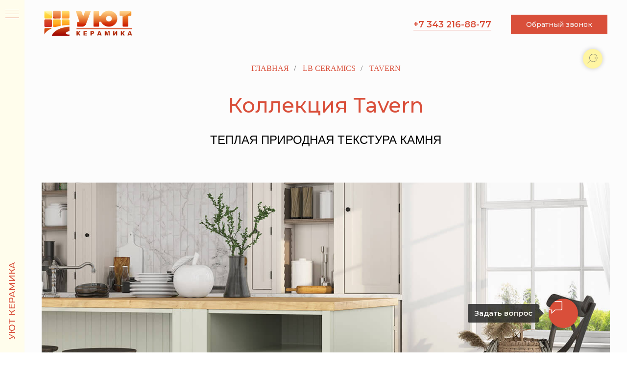

--- FILE ---
content_type: text/html; charset=UTF-8
request_url: https://plitca.ru/lb-ceramics/tavern
body_size: 31330
content:
<!DOCTYPE html> <html> <head> <meta charset="utf-8" /> <meta http-equiv="Content-Type" content="text/html; charset=utf-8" /> <meta name="viewport" content="width=device-width, initial-scale=1.0" /> <!--metatextblock--> <title>Коллекция Tavern (LB CERAMICS)</title> <meta name="description" content="Напольная и настенная плитка Tavern" /> <meta property="og:url" content="https://plitca.ru/lb-ceramics/tavern" /> <meta property="og:title" content="Коллекция Tavern (LB CERAMICS)" /> <meta property="og:description" content="Напольная и настенная плитка Tavern" /> <meta property="og:type" content="website" /> <meta property="og:image" content="https://thb.tildacdn.com/tild6532-3864-4464-b937-353235666333/-/resize/504x/10beefde17ec57baa3dc.jpg" /> <link rel="canonical" href="https://plitca.ru/lb-ceramics/tavern"> <!--/metatextblock--> <meta name="format-detection" content="telephone=no" /> <meta http-equiv="x-dns-prefetch-control" content="on"> <link rel="dns-prefetch" href="https://ws.tildacdn.com"> <link rel="dns-prefetch" href="https://static.tildacdn.com"> <link rel="dns-prefetch" href="https://fonts.tildacdn.com"> <link rel="shortcut icon" href="https://static.tildacdn.com/tild6632-3939-4639-b630-326430653035/photo.ico" type="image/x-icon" /> <!-- Assets --> <script src="https://neo.tildacdn.com/js/tilda-fallback-1.0.min.js" async charset="utf-8"></script> <link rel="stylesheet" href="https://static.tildacdn.com/css/tilda-grid-3.0.min.css" type="text/css" media="all" onerror="this.loaderr='y';"/> <link rel="stylesheet" href="https://static.tildacdn.com/ws/project3334751/tilda-blocks-page19980590.min.css?t=1748929776" type="text/css" media="all" onerror="this.loaderr='y';" /> <link rel="preconnect" href="https://fonts.gstatic.com"> <link href="https://fonts.googleapis.com/css2?family=Montserrat:wght@100..900&subset=latin,cyrillic" rel="stylesheet"> <link rel="stylesheet" href="https://static.tildacdn.com/css/tilda-animation-2.0.min.css" type="text/css" media="all" onerror="this.loaderr='y';" /> <link rel="stylesheet" href="https://static.tildacdn.com/css/tilda-slds-1.4.min.css" type="text/css" media="print" onload="this.media='all';" onerror="this.loaderr='y';" /> <noscript><link rel="stylesheet" href="https://static.tildacdn.com/css/tilda-slds-1.4.min.css" type="text/css" media="all" /></noscript> <link rel="stylesheet" href="https://static.tildacdn.com/css/tilda-popup-1.1.min.css" type="text/css" media="print" onload="this.media='all';" onerror="this.loaderr='y';" /> <noscript><link rel="stylesheet" href="https://static.tildacdn.com/css/tilda-popup-1.1.min.css" type="text/css" media="all" /></noscript> <link rel="stylesheet" href="https://static.tildacdn.com/css/tilda-catalog-1.1.min.css" type="text/css" media="print" onload="this.media='all';" onerror="this.loaderr='y';" /> <noscript><link rel="stylesheet" href="https://static.tildacdn.com/css/tilda-catalog-1.1.min.css" type="text/css" media="all" /></noscript> <link rel="stylesheet" href="https://static.tildacdn.com/css/tilda-forms-1.0.min.css" type="text/css" media="all" onerror="this.loaderr='y';" /> <link rel="stylesheet" href="https://static.tildacdn.com/css/tilda-menusub-1.0.min.css" type="text/css" media="print" onload="this.media='all';" onerror="this.loaderr='y';" /> <noscript><link rel="stylesheet" href="https://static.tildacdn.com/css/tilda-menusub-1.0.min.css" type="text/css" media="all" /></noscript> <link rel="stylesheet" href="https://static.tildacdn.com/css/tilda-cart-1.0.min.css" type="text/css" media="all" onerror="this.loaderr='y';" /> <link rel="stylesheet" href="https://static.tildacdn.com/css/tilda-wishlist-1.0.min.css" type="text/css" media="all" onerror="this.loaderr='y';" /> <link rel="stylesheet" href="https://static.tildacdn.com/css/tilda-zero-gallery-1.0.min.css" type="text/css" media="all" onerror="this.loaderr='y';" /> <link rel="stylesheet" href="https://static.tildacdn.com/css/tilda-zoom-2.0.min.css" type="text/css" media="print" onload="this.media='all';" onerror="this.loaderr='y';" /> <noscript><link rel="stylesheet" href="https://static.tildacdn.com/css/tilda-zoom-2.0.min.css" type="text/css" media="all" /></noscript> <script type="text/javascript">TildaFonts=["427","429","431","433","435"];</script> <script type="text/javascript" src="https://static.tildacdn.com/js/tilda-fonts.min.js" charset="utf-8" onerror="this.loaderr='y';"></script> <script nomodule src="https://static.tildacdn.com/js/tilda-polyfill-1.0.min.js" charset="utf-8"></script> <script type="text/javascript">function t_onReady(func) {if(document.readyState!='loading') {func();} else {document.addEventListener('DOMContentLoaded',func);}}
function t_onFuncLoad(funcName,okFunc,time) {if(typeof window[funcName]==='function') {okFunc();} else {setTimeout(function() {t_onFuncLoad(funcName,okFunc,time);},(time||100));}}function t_throttle(fn,threshhold,scope) {return function() {fn.apply(scope||this,arguments);};}function t396_initialScale(t){t=document.getElementById("rec"+t);if(t){t=t.querySelector(".t396__artboard");if(t){var e,r=document.documentElement.clientWidth,a=[];if(i=t.getAttribute("data-artboard-screens"))for(var i=i.split(","),l=0;l<i.length;l++)a[l]=parseInt(i[l],10);else a=[320,480,640,960,1200];for(l=0;l<a.length;l++){var n=a[l];n<=r&&(e=n)}var o="edit"===window.allrecords.getAttribute("data-tilda-mode"),d="center"===t396_getFieldValue(t,"valign",e,a),c="grid"===t396_getFieldValue(t,"upscale",e,a),s=t396_getFieldValue(t,"height_vh",e,a),u=t396_getFieldValue(t,"height",e,a),g=!!window.opr&&!!window.opr.addons||!!window.opera||-1!==navigator.userAgent.indexOf(" OPR/");if(!o&&d&&!c&&!s&&u&&!g){for(var _=parseFloat((r/e).toFixed(3)),f=[t,t.querySelector(".t396__carrier"),t.querySelector(".t396__filter")],l=0;l<f.length;l++)f[l].style.height=Math.floor(parseInt(u,10)*_)+"px";t396_scaleInitial__getElementsToScale(t).forEach(function(t){t.style.zoom=_})}}}}function t396_scaleInitial__getElementsToScale(t){return t?Array.prototype.slice.call(t.children).filter(function(t){return t&&(t.classList.contains("t396__elem")||t.classList.contains("t396__group"))}):[]}function t396_getFieldValue(t,e,r,a){var i=a[a.length-1],l=r===i?t.getAttribute("data-artboard-"+e):t.getAttribute("data-artboard-"+e+"-res-"+r);if(!l)for(var n=0;n<a.length;n++){var o=a[n];if(!(o<=r)&&(l=o===i?t.getAttribute("data-artboard-"+e):t.getAttribute("data-artboard-"+e+"-res-"+o)))break}return l}</script> <script src="https://static.tildacdn.com/js/tilda-scripts-3.0.min.js" charset="utf-8" defer onerror="this.loaderr='y';"></script> <script src="https://static.tildacdn.com/ws/project3334751/tilda-blocks-page19980590.min.js?t=1748929776" charset="utf-8" async onerror="this.loaderr='y';"></script> <script src="https://static.tildacdn.com/js/tilda-lazyload-1.0.min.js" charset="utf-8" async onerror="this.loaderr='y';"></script> <script src="https://static.tildacdn.com/js/tilda-animation-2.0.min.js" charset="utf-8" async onerror="this.loaderr='y';"></script> <script src="https://static.tildacdn.com/js/tilda-zero-1.1.min.js" charset="utf-8" async onerror="this.loaderr='y';"></script> <script src="https://static.tildacdn.com/js/tilda-slds-1.4.min.js" charset="utf-8" async onerror="this.loaderr='y';"></script> <script src="https://static.tildacdn.com/js/hammer.min.js" charset="utf-8" async onerror="this.loaderr='y';"></script> <script src="https://static.tildacdn.com/js/tilda-products-1.0.min.js" charset="utf-8" async onerror="this.loaderr='y';"></script> <script src="https://static.tildacdn.com/js/tilda-catalog-1.1.min.js" charset="utf-8" async onerror="this.loaderr='y';"></script> <script src="https://static.tildacdn.com/js/tilda-map-1.0.min.js" charset="utf-8" async onerror="this.loaderr='y';"></script> <script src="https://static.tildacdn.com/js/tilda-menusub-1.0.min.js" charset="utf-8" async onerror="this.loaderr='y';"></script> <script src="https://static.tildacdn.com/js/tilda-menu-1.0.min.js" charset="utf-8" async onerror="this.loaderr='y';"></script> <script src="https://static.tildacdn.com/js/tilda-widget-positions-1.0.min.js" charset="utf-8" async onerror="this.loaderr='y';"></script> <script src="https://static.tildacdn.com/js/tilda-popup-1.0.min.js" charset="utf-8" async onerror="this.loaderr='y';"></script> <script src="https://static.tildacdn.com/js/tilda-forms-1.0.min.js" charset="utf-8" async onerror="this.loaderr='y';"></script> <script src="https://static.tildacdn.com/js/tilda-cart-1.0.min.js" charset="utf-8" async onerror="this.loaderr='y';"></script> <script src="https://static.tildacdn.com/js/tilda-wishlist-1.0.min.js" charset="utf-8" async onerror="this.loaderr='y';"></script> <script src="https://static.tildacdn.com/js/tilda-zero-gallery-1.0.min.js" charset="utf-8" async onerror="this.loaderr='y';"></script> <script src="https://static.tildacdn.com/js/tilda-zoom-2.0.min.js" charset="utf-8" async onerror="this.loaderr='y';"></script> <script src="https://static.tildacdn.com/js/tilda-zero-scale-1.0.min.js" charset="utf-8" async onerror="this.loaderr='y';"></script> <script src="https://static.tildacdn.com/js/tilda-skiplink-1.0.min.js" charset="utf-8" async onerror="this.loaderr='y';"></script> <script src="https://static.tildacdn.com/js/tilda-events-1.0.min.js" charset="utf-8" async onerror="this.loaderr='y';"></script> <script type="text/javascript">window.dataLayer=window.dataLayer||[];</script> <script type="text/javascript">(function() {if((/bot|google|yandex|baidu|bing|msn|duckduckbot|teoma|slurp|crawler|spider|robot|crawling|facebook/i.test(navigator.userAgent))===false&&typeof(sessionStorage)!='undefined'&&sessionStorage.getItem('visited')!=='y'&&document.visibilityState){var style=document.createElement('style');style.type='text/css';style.innerHTML='@media screen and (min-width: 980px) {.t-records {opacity: 0;}.t-records_animated {-webkit-transition: opacity ease-in-out .2s;-moz-transition: opacity ease-in-out .2s;-o-transition: opacity ease-in-out .2s;transition: opacity ease-in-out .2s;}.t-records.t-records_visible {opacity: 1;}}';document.getElementsByTagName('head')[0].appendChild(style);function t_setvisRecs(){var alr=document.querySelectorAll('.t-records');Array.prototype.forEach.call(alr,function(el) {el.classList.add("t-records_animated");});setTimeout(function() {Array.prototype.forEach.call(alr,function(el) {el.classList.add("t-records_visible");});sessionStorage.setItem("visited","y");},400);}
document.addEventListener('DOMContentLoaded',t_setvisRecs);}})();</script></head> <body class="t-body" style="margin:0;"> <!--allrecords--> <div id="allrecords" class="t-records" data-hook="blocks-collection-content-node" data-tilda-project-id="3334751" data-tilda-page-id="19980590" data-tilda-page-alias="lb-ceramics/tavern" data-tilda-formskey="628a467a61d3c6b77527c8746d002cf8" data-tilda-lazy="yes" data-tilda-root-zone="com" data-tilda-ts="y"> <!--header--> <header id="t-header" class="t-records" data-hook="blocks-collection-content-node" data-tilda-project-id="3334751" data-tilda-page-id="15661974" data-tilda-formskey="628a467a61d3c6b77527c8746d002cf8" data-tilda-lazy="yes" data-tilda-root-zone="com"> <div id="rec309402772" class="r t-rec t-screenmin-980px" style="background-color:#fcfcfc; " data-animationappear="off" data-record-type="257" data-screen-min="980px" data-bg-color="#fcfcfc"> <!-- T228 --> <div id="nav309402772marker"></div> <div id="nav309402772" class="t228 t228__positionstatic " style="background-color: rgba(252,252,252,1); height:100px; " data-bgcolor-hex="#fcfcfc" data-bgcolor-rgba="rgba(252,252,252,1)" data-navmarker="nav309402772marker" data-appearoffset="" data-bgopacity-two="" data-menushadow="" data-menushadow-css="" data-bgopacity="1" data-menu-items-align="left" data-menu="yes"> <div class="t228__maincontainer " style="height:100px;"> <div class="t228__padding40px"></div> <div class="t228__leftside"> <div class="t228__leftcontainer"> <a href="/" class="t228__imgwrapper"> <img class="t228__imglogo t228__imglogomobile"
src="https://static.tildacdn.com/tild3435-3764-4537-b261-653435326339/UYuT-NEW2.png"
imgfield="img"
style="max-width: 180px; width: 180px; min-width: 180px; height: auto; display: block;"
alt="керамогранит екатеринбург купить плитка керамическая серый бежевый белый светлый черный коричневый темный микс мрамор бетон камень дизайн настенная напольная"> </a> </div> </div> <div class="t228__centerside t228__menualign_left"> </div> <div class="t228__rightside"> <div class="t228__rightcontainer"> <div class="t228__right_descr"><a href="tel:+73432168877" style="color: rgb(217, 79, 58); border-bottom: 1px solid rgb(217, 79, 58); box-shadow: none; text-decoration: none;">+7 343 216-88-77</a></div> <div class="t228__right_buttons"> <div class="t228__right_buttons_wrap"> <div class="t228__right_buttons_but"> <a href="#popup:zvonok" target="" class="t-btn t-btn_md " style="color:#f7f7f7;border:1px solid #d94f3a;background-color:#d94f3a;font-weight:500;" data-buttonfieldset="button">
Обратный звонок
</a> </div> </div> </div> </div> </div> <div class="t228__padding40px"></div> </div> </div> <style>@media screen and (max-width:980px){#rec309402772 .t228__leftcontainer{padding:20px;}#rec309402772 .t228__imglogo{padding:20px 0;}#rec309402772 .t228{position:static;}}</style> <script>window.addEventListener('resize',t_throttle(function() {t_onFuncLoad('t_menu__setBGcolor',function() {t_menu__setBGcolor('309402772','.t228');});}));t_onReady(function() {t_onFuncLoad('t_menu__highlightActiveLinks',function() {t_menu__highlightActiveLinks('.t228__list_item a');});t_onFuncLoad('t228__init',function() {t228__init('309402772');});t_onFuncLoad('t_menu__setBGcolor',function() {t_menu__setBGcolor('309402772','.t228');});t_onFuncLoad('t_menu__interactFromKeyboard',function() {t_menu__interactFromKeyboard('309402772');});});</script> <!--[if IE 8]> <style>#rec309402772 .t228{filter:progid:DXImageTransform.Microsoft.gradient(startColorStr='#D9fcfcfc',endColorstr='#D9fcfcfc');}</style> <![endif]--> <style>@media (hover:hover),(min-width:0\0) {#rec309402772 .t-btn:not(.t-animate_no-hover):hover {color:#d94f3a !important;border-color:#d94f3a !important;background-color:#f7f7f7 !important;}#rec309402772 .t-btn:not(.t-animate_no-hover):focus-visible {color:#d94f3a !important;border-color:#d94f3a !important;background-color:#f7f7f7 !important;}#rec309402772 .t-btn:not(.t-animate_no-hover) {transition-property:background-color,color,border-color,box-shadow;transition-duration:0.2s;transition-timing-function:ease-in-out;}#rec309402772 .t-btntext:not(.t-animate_no-hover):hover {color:#d94f3a !important;}#rec309402772 .t-btntext:not(.t-animate_no-hover):focus-visible {color:#d94f3a !important;}}</style> <style>#rec309402772 .t-menu__link-item{-webkit-transition:color 0.3s ease-in-out,opacity 0.3s ease-in-out;transition:color 0.3s ease-in-out,opacity 0.3s ease-in-out;position:relative;}#rec309402772 .t-menu__link-item.t-active::after{content:'';position:absolute;left:0;-webkit-transition:all 0.3s ease;transition:all 0.3s ease;opacity:1;width:100%;height:100%;bottom:-0px;border-bottom:0px solid #d94f3a;-webkit-box-shadow:inset 0px -1px 0px 0px #d94f3a;-moz-box-shadow:inset 0px -1px 0px 0px #d94f3a;box-shadow:inset 0px -1px 0px 0px #d94f3a;}#rec309402772 .t-menu__link-item:not(.t-active):not(.tooltipstered):hover{opacity:0.7 !important;}#rec309402772 .t-menu__link-item:not(.t-active):not(.tooltipstered):focus-visible{opacity:0.7 !important;}@supports (overflow:-webkit-marquee) and (justify-content:inherit){#rec309402772 .t-menu__link-item,#rec309402772 .t-menu__link-item.t-active{opacity:1 !important;}}</style> <style> #rec309402772 .t228__leftcontainer a{color:#ffffff;}#rec309402772 a.t-menu__link-item{font-size:18px;color:#d94f3a;font-weight:600;}#rec309402772 .t228__right_langs_lang a{font-size:18px;color:#d94f3a;font-weight:600;}#rec309402772 .t228__right_descr{font-size:18px;color:#fff5a2;font-weight:600;text-transform:uppercase;}</style> <style> #rec309402772 .t228__logo{color:#ffffff;}</style> </div> <div id="rec373199761" class="r t-rec t-screenmax-980px" style=" " data-record-type="396" data-screen-max="980px"> <!-- T396 --> <style>#rec373199761 .t396__artboard {height:80px;background-color:#fcfcfc;}#rec373199761 .t396__filter {height:80px;}#rec373199761 .t396__carrier{height:80px;background-position:center center;background-attachment:scroll;background-size:cover;background-repeat:no-repeat;}@media screen and (max-width:1199px) {#rec373199761 .t396__artboard,#rec373199761 .t396__filter,#rec373199761 .t396__carrier {height:90px;}#rec373199761 .t396__filter {}#rec373199761 .t396__carrier {background-attachment:scroll;}}@media screen and (max-width:959px) {#rec373199761 .t396__artboard,#rec373199761 .t396__filter,#rec373199761 .t396__carrier {height:90px;}#rec373199761 .t396__filter {}#rec373199761 .t396__carrier {background-attachment:scroll;}}@media screen and (max-width:639px) {#rec373199761 .t396__artboard,#rec373199761 .t396__filter,#rec373199761 .t396__carrier {height:70px;}#rec373199761 .t396__filter {}#rec373199761 .t396__carrier {background-attachment:scroll;}}@media screen and (max-width:479px) {#rec373199761 .t396__artboard,#rec373199761 .t396__filter,#rec373199761 .t396__carrier {height:60px;}#rec373199761 .t396__filter {}#rec373199761 .t396__carrier {background-attachment:scroll;}}#rec373199761 .tn-elem[data-elem-id="1635580245074"]{z-index:18;top:20px;left:120px;width:160px;height:auto;}#rec373199761 .tn-elem[data-elem-id="1635580245074"] .tn-atom{background-position:center center;border-color:transparent ;border-style:solid;}#rec373199761 .tn-elem[data-elem-id="1635580245074"] .tn-atom__img {}@media screen and (max-width:1199px) {#rec373199761 .tn-elem[data-elem-id="1635580245074"] {top:20px;left:2px;height:auto;}}@media screen and (max-width:959px) {#rec373199761 .tn-elem[data-elem-id="1635580245074"] {top:10px;left:2px;height:auto;}}@media screen and (max-width:639px) {#rec373199761 .tn-elem[data-elem-id="1635580245074"] {top:10px;left:2px;height:auto;}}@media screen and (max-width:479px) {#rec373199761 .tn-elem[data-elem-id="1635580245074"] {top:10px;left:2px;width:120px;height:auto;}}</style> <div class='t396'> <div class="t396__artboard" data-artboard-recid="373199761" data-artboard-screens="320,480,640,960,1200" data-artboard-height="80" data-artboard-valign="center" data-artboard-upscale="grid" data-artboard-height-res-320="60" data-artboard-height-res-480="70" data-artboard-height-res-640="90" data-artboard-height-res-960="90"> <div class="t396__carrier" data-artboard-recid="373199761"></div> <div class="t396__filter" data-artboard-recid="373199761"></div> <div class='t396__elem tn-elem tn-elem__3731997611635580245074' data-elem-id='1635580245074' data-elem-type='image' data-field-top-value="20" data-field-left-value="120" data-field-width-value="160" data-field-axisy-value="top" data-field-axisx-value="left" data-field-container-value="window" data-field-topunits-value="px" data-field-leftunits-value="px" data-field-heightunits-value="" data-field-widthunits-value="px" data-field-filewidth-value="983" data-field-fileheight-value="300" data-field-top-res-320-value="10" data-field-left-res-320-value="2" data-field-width-res-320-value="120" data-field-top-res-480-value="10" data-field-left-res-480-value="2" data-field-top-res-640-value="10" data-field-left-res-640-value="2" data-field-top-res-960-value="20" data-field-left-res-960-value="2" data-field-container-res-960-value="window" data-field-topunits-res-960-value="px" data-field-leftunits-res-960-value="%"> <a class='tn-atom' href="/"> <img class='tn-atom__img t-img' data-original='https://static.tildacdn.com/tild3832-3331-4631-a431-353665303231/UYuT-NEW2.png'
src='https://thb.tildacdn.com/tild3832-3331-4631-a431-353665303231/-/resize/20x/UYuT-NEW2.png'
alt='керамогранит екатеринбург купить плитка керамическая серый бежевый белый светлый черный коричневый темный микс мрамор бетон камень дизайн настенная напольная' imgfield='tn_img_1635580245074'
/> </a> </div> </div> </div> <script>t_onReady(function() {t_onFuncLoad('t396_init',function() {t396_init('373199761');});});</script> <!-- /T396 --> </div> <div id="rec256899746" class="r t-rec t-rec_pt_0 t-rec_pb_0 t-screenmax-980px" style="padding-top:0px;padding-bottom:0px; " data-animationappear="off" data-record-type="450" data-screen-max="980px"> <div class="t450__menu__content "
style="top:15px; " data-menu="yes" data-appearoffset="" data-hideoffset=""> <div class="t450__burger_container t450__small t450__burger-nobg"> <div class="t450__burger_bg "
style="; opacity:0.0;"> </div> <button type="button"
class="t-menuburger t-menuburger_first t-menuburger__small"
aria-label="Навигационное меню"
aria-expanded="false"> <span style="background-color:#d94f3a;"></span> <span style="background-color:#d94f3a;"></span> <span style="background-color:#d94f3a;"></span> <span style="background-color:#d94f3a;"></span> </button> <script>function t_menuburger_init(recid) {var rec=document.querySelector('#rec' + recid);if(!rec) return;var burger=rec.querySelector('.t-menuburger');if(!burger) return;var isSecondStyle=burger.classList.contains('t-menuburger_second');if(isSecondStyle&&!window.isMobile&&!('ontouchend' in document)) {burger.addEventListener('mouseenter',function() {if(burger.classList.contains('t-menuburger-opened')) return;burger.classList.remove('t-menuburger-unhovered');burger.classList.add('t-menuburger-hovered');});burger.addEventListener('mouseleave',function() {if(burger.classList.contains('t-menuburger-opened')) return;burger.classList.remove('t-menuburger-hovered');burger.classList.add('t-menuburger-unhovered');setTimeout(function() {burger.classList.remove('t-menuburger-unhovered');},300);});}
burger.addEventListener('click',function() {if(!burger.closest('.tmenu-mobile')&&!burger.closest('.t450__burger_container')&&!burger.closest('.t466__container')&&!burger.closest('.t204__burger')&&!burger.closest('.t199__js__menu-toggler')) {burger.classList.toggle('t-menuburger-opened');burger.classList.remove('t-menuburger-unhovered');}});var menu=rec.querySelector('[data-menu="yes"]');if(!menu) return;var menuLinks=menu.querySelectorAll('.t-menu__link-item');var submenuClassList=['t978__menu-link_hook','t978__tm-link','t966__tm-link','t794__tm-link','t-menusub__target-link'];Array.prototype.forEach.call(menuLinks,function(link) {link.addEventListener('click',function() {var isSubmenuHook=submenuClassList.some(function(submenuClass) {return link.classList.contains(submenuClass);});if(isSubmenuHook) return;burger.classList.remove('t-menuburger-opened');});});menu.addEventListener('clickedAnchorInTooltipMenu',function() {burger.classList.remove('t-menuburger-opened');});}
t_onReady(function() {t_onFuncLoad('t_menuburger_init',function(){t_menuburger_init('256899746');});});</script> <style>.t-menuburger{position:relative;flex-shrink:0;width:28px;height:20px;padding:0;border:none;background-color:transparent;outline:none;-webkit-transform:rotate(0deg);transform:rotate(0deg);transition:transform .5s ease-in-out;cursor:pointer;z-index:999;}.t-menuburger span{display:block;position:absolute;width:100%;opacity:1;left:0;-webkit-transform:rotate(0deg);transform:rotate(0deg);transition:.25s ease-in-out;height:3px;background-color:#000;}.t-menuburger span:nth-child(1){top:0px;}.t-menuburger span:nth-child(2),.t-menuburger span:nth-child(3){top:8px;}.t-menuburger span:nth-child(4){top:16px;}.t-menuburger__big{width:42px;height:32px;}.t-menuburger__big span{height:5px;}.t-menuburger__big span:nth-child(2),.t-menuburger__big span:nth-child(3){top:13px;}.t-menuburger__big span:nth-child(4){top:26px;}.t-menuburger__small{width:22px;height:14px;}.t-menuburger__small span{height:2px;}.t-menuburger__small span:nth-child(2),.t-menuburger__small span:nth-child(3){top:6px;}.t-menuburger__small span:nth-child(4){top:12px;}.t-menuburger-opened span:nth-child(1){top:8px;width:0%;left:50%;}.t-menuburger-opened span:nth-child(2){-webkit-transform:rotate(45deg);transform:rotate(45deg);}.t-menuburger-opened span:nth-child(3){-webkit-transform:rotate(-45deg);transform:rotate(-45deg);}.t-menuburger-opened span:nth-child(4){top:8px;width:0%;left:50%;}.t-menuburger-opened.t-menuburger__big span:nth-child(1){top:6px;}.t-menuburger-opened.t-menuburger__big span:nth-child(4){top:18px;}.t-menuburger-opened.t-menuburger__small span:nth-child(1),.t-menuburger-opened.t-menuburger__small span:nth-child(4){top:6px;}@media (hover),(min-width:0\0){.t-menuburger_first:hover span:nth-child(1){transform:translateY(1px);}.t-menuburger_first:hover span:nth-child(4){transform:translateY(-1px);}.t-menuburger_first.t-menuburger__big:hover span:nth-child(1){transform:translateY(3px);}.t-menuburger_first.t-menuburger__big:hover span:nth-child(4){transform:translateY(-3px);}}.t-menuburger_second span:nth-child(2),.t-menuburger_second span:nth-child(3){width:80%;left:20%;right:0;}@media (hover),(min-width:0\0){.t-menuburger_second.t-menuburger-hovered span:nth-child(2),.t-menuburger_second.t-menuburger-hovered span:nth-child(3){animation:t-menuburger-anim 0.3s ease-out normal forwards;}.t-menuburger_second.t-menuburger-unhovered span:nth-child(2),.t-menuburger_second.t-menuburger-unhovered span:nth-child(3){animation:t-menuburger-anim2 0.3s ease-out normal forwards;}}.t-menuburger_second.t-menuburger-opened span:nth-child(2),.t-menuburger_second.t-menuburger-opened span:nth-child(3){left:0;right:0;width:100%!important;}.t-menuburger_third span:nth-child(4){width:70%;left:unset;right:0;}@media (hover),(min-width:0\0){.t-menuburger_third:not(.t-menuburger-opened):hover span:nth-child(4){width:100%;}}.t-menuburger_third.t-menuburger-opened span:nth-child(4){width:0!important;right:50%;}.t-menuburger_fourth{height:12px;}.t-menuburger_fourth.t-menuburger__small{height:8px;}.t-menuburger_fourth.t-menuburger__big{height:18px;}.t-menuburger_fourth span:nth-child(2),.t-menuburger_fourth span:nth-child(3){top:4px;opacity:0;}.t-menuburger_fourth span:nth-child(4){top:8px;}.t-menuburger_fourth.t-menuburger__small span:nth-child(2),.t-menuburger_fourth.t-menuburger__small span:nth-child(3){top:3px;}.t-menuburger_fourth.t-menuburger__small span:nth-child(4){top:6px;}.t-menuburger_fourth.t-menuburger__small span:nth-child(2),.t-menuburger_fourth.t-menuburger__small span:nth-child(3){top:3px;}.t-menuburger_fourth.t-menuburger__small span:nth-child(4){top:6px;}.t-menuburger_fourth.t-menuburger__big span:nth-child(2),.t-menuburger_fourth.t-menuburger__big span:nth-child(3){top:6px;}.t-menuburger_fourth.t-menuburger__big span:nth-child(4){top:12px;}@media (hover),(min-width:0\0){.t-menuburger_fourth:not(.t-menuburger-opened):hover span:nth-child(1){transform:translateY(1px);}.t-menuburger_fourth:not(.t-menuburger-opened):hover span:nth-child(4){transform:translateY(-1px);}.t-menuburger_fourth.t-menuburger__big:not(.t-menuburger-opened):hover span:nth-child(1){transform:translateY(3px);}.t-menuburger_fourth.t-menuburger__big:not(.t-menuburger-opened):hover span:nth-child(4){transform:translateY(-3px);}}.t-menuburger_fourth.t-menuburger-opened span:nth-child(1),.t-menuburger_fourth.t-menuburger-opened span:nth-child(4){top:4px;}.t-menuburger_fourth.t-menuburger-opened span:nth-child(2),.t-menuburger_fourth.t-menuburger-opened span:nth-child(3){opacity:1;}@keyframes t-menuburger-anim{0%{width:80%;left:20%;right:0;}50%{width:100%;left:0;right:0;}100%{width:80%;left:0;right:20%;}}@keyframes t-menuburger-anim2{0%{width:80%;left:0;}50%{width:100%;right:0;left:0;}100%{width:80%;left:20%;right:0;}}</style> </div> </div> <!-- t450 --> <div id="nav256899746marker"></div> <div class="t450__overlay"> <div class="t450__overlay_bg"
style=" "> </div> </div> <div id="nav256899746" class="t450 " data-tooltip-hook="#menuopen"
style="max-width: 320px;background-color: #fffdec;"> <button type="button"
class="t450__close-button t450__close t450_opened "
style="background-color: #fffdec;"
aria-label="Закрыть меню"> <div class="t450__close_icon"> <span style="background-color:#666666;"></span> <span style="background-color:#666666;"></span> <span style="background-color:#666666;"></span> <span style="background-color:#666666;"></span> </div> </button> <div class="t450__container t-align_left"> <div class="t450__top"> <div class="t450__logowrapper"> <img class="t450__logoimg"
src="https://static.tildacdn.com/tild3430-3462-4630-b063-343734653865/UYuT-NEW2.png"
imgfield="img"
style="max-width: 180px;" alt="керамогранит екатеринбург купить плитка керамическая серый бежевый белый светлый черный коричневый темный микс мрамор бетон камень дизайн настенная напольная"> </div> <nav class="t450__menu"> <ul role="list" class="t450__list t-menu__list"> <li class="t450__list_item"> <a class="t-menu__link-item t450__link-item_submenu"
href=""
aria-expanded="false" role="button" data-menu-submenu-hook="link_sub1_256899746" data-menu-item-number="1">
Каталог
</a> <div class="t-menusub" data-submenu-hook="link_sub1_256899746" data-submenu-margin="15px" data-add-submenu-arrow=""> <div class="t-menusub__menu"> <div class="t-menusub__content"> <ul role="list" class="t-menusub__list"> <li class="t-menusub__list-item t-name t-name_xs"> <a class="t-menusub__link-item t-name t-name_xs"
href="/ceramogranit" data-menu-item-number="1">Керамогранит</a> </li> <li class="t-menusub__list-item t-name t-name_xs"> <a class="t-menusub__link-item t-name t-name_xs"
href="/ceram_plitca" data-menu-item-number="1">Плитка</a> </li> <li class="t-menusub__list-item t-name t-name_xs"> <a class="t-menusub__link-item t-name t-name_xs"
href="/tls-profi" data-menu-item-number="1">TLS-Profi</a> </li> <li class="t-menusub__list-item t-name t-name_xs"> <a class="t-menusub__link-item t-name t-name_xs"
href="/diamant" data-menu-item-number="1">Diamant</a> </li> <li class="t-menusub__list-item t-name t-name_xs"> <a class="t-menusub__link-item t-name t-name_xs"
href="/decor_stone" data-menu-item-number="1">Камень</a> </li> <li class="t-menusub__list-item t-name t-name_xs"> <a class="t-menusub__link-item t-name t-name_xs"
href="/vanny_sanfayans" data-menu-item-number="1">Санфаянс</a> </li> </ul> </div> </div> </div> </li> <li class="t450__list_item"> <a class="t-menu__link-item "
href="/#about" data-menu-submenu-hook="" data-menu-item-number="2">
О компании
</a> </li> <li class="t450__list_item"> <a class="t-menu__link-item "
href="#popup:dostavka" data-menu-submenu-hook="" data-menu-item-number="3">
Доставка и оплата
</a> </li> <li class="t450__list_item"> <a class="t-menu__link-item "
href="#contacts" data-menu-submenu-hook="" data-menu-item-number="4">
Контакты
</a> </li> </ul> </nav> </div> <div class="t450__rightside"> <div class="t450__rightcontainer"> <div class="t450__right_descr t-descr t-descr_xs" field="descr"><a href="tel:+73432168877" style="color:rgb(217, 79, 58) !important;text-decoration: none;border-bottom: 1px solid rgb(217, 79, 58);box-shadow: inset 0px -0px 0px 0px rgb(217, 79, 58);-webkit-box-shadow: inset 0px -0px 0px 0px rgb(217, 79, 58);-moz-box-shadow: inset 0px -0px 0px 0px rgb(217, 79, 58);">+7 343 216-88-77<br /></a></div> <div class="t450__right_social_links"> <div class="t-sociallinks"> <ul role="list" class="t-sociallinks__wrapper" aria-label="Соц. сети"> <!-- new soclinks --><li class="t-sociallinks__item t-sociallinks__item_vk"><a href="https://vk.com/plitca_uyutkeramika" target="_blank" rel="nofollow" aria-label="vk" style="width: 30px; height: 30px;"><svg class="t-sociallinks__svg" role="presentation" width=30px height=30px viewBox="0 0 100 100" fill="none"
xmlns="http://www.w3.org/2000/svg"> <path fill-rule="evenodd" clip-rule="evenodd"
d="M50 100c27.614 0 50-22.386 50-50S77.614 0 50 0 0 22.386 0 50s22.386 50 50 50ZM25 34c.406 19.488 10.15 31.2 27.233 31.2h.968V54.05c6.278.625 11.024 5.216 12.93 11.15H75c-2.436-8.87-8.838-13.773-12.836-15.647C66.162 47.242 71.783 41.62 73.126 34h-8.058c-1.749 6.184-6.932 11.805-11.867 12.336V34h-8.057v21.611C40.147 54.362 33.838 48.304 33.556 34H25Z"
fill="#d94f3a" /> </svg></a></li><!-- /new soclinks --> </ul> </div> </div> <div class="t450__right_buttons"> <div class="t450__right_buttons_wrap"> <div class="t450__right_buttons_but "> <a href="#popup:zvonok" target=""
class="t-btn t-btn_sm " data-buttonfieldset="button"
style="color:#d94f3a;border:1px solid #d94f3a;background-color:#fffdec;font-weight:400;"> <table role="presentation" style="width:100%; height:100%;"> <tr> <td>Обратный звонок</td> </tr> </table> </a> </div> </div> </div> <div class="t450__right_descr t-descr t-descr_xs" field="descr2"><a href="mailto:tp@plitca.ru" style="color: rgb(217, 79, 58); border-bottom: 1px solid rgb(217, 79, 58); box-shadow: none; text-decoration: none;">tp@plitca.ru</a></div> </div> </div> </div> </div> <script>t_onReady(function() {var rec=document.querySelector('#rec256899746');if(!rec) return;rec.setAttribute('data-animationappear','off');rec.style.opacity=1;t_onFuncLoad('t450_initMenu',function() {t450_initMenu('256899746');});});</script> <style>#rec256899746 .t-menu__link-item{-webkit-transition:color 0.3s ease-in-out,opacity 0.3s ease-in-out;transition:color 0.3s ease-in-out,opacity 0.3s ease-in-out;}#rec256899746 .t-menu__link-item.t-active:not(.t978__menu-link){color:#666666 !important;opacity:0.50 !important;}#rec256899746 .t-menu__link-item:not(.t-active):not(.tooltipstered):hover{color:#666666 !important;opacity:0.5 !important;}#rec256899746 .t-menu__link-item:not(.t-active):not(.tooltipstered):focus-visible{color:#666666 !important;opacity:0.5 !important;}@supports (overflow:-webkit-marquee) and (justify-content:inherit){#rec256899746 .t-menu__link-item,#rec256899746 .t-menu__link-item.t-active{opacity:1 !important;}}</style> <script>t_onReady(function() {setTimeout(function(){t_onFuncLoad('t_menusub_init',function() {t_menusub_init('256899746');});},500);});</script> <style>@media screen and (max-width:980px){#rec256899746 .t-menusub__menu .t-menusub__link-item{color:#666666 !important;}#rec256899746 .t-menusub__menu .t-menusub__link-item.t-active{color:#666666 !important;}}@media screen and (min-width:981px){#rec256899746 .t-menusub__menu{border:1px solid #d94f3a;}}#rec256899746 .t-menusub__menu_top:before{bottom:-21px;border-top-color:#d94f3a;}#rec256899746 .t-menusub__menu_bottom:before{top:-21px;border-bottom-color:#d94f3a;}</style> <style> #rec256899746 a.t-menusub__link-item{color:#666666;font-weight:400;}</style> <style> #rec256899746 .t450__right_descr{font-weight:500;}</style> <style> #rec256899746 a.t-menu__link-item{font-size:20px;color:#666666;font-weight:600;}</style> </div> <div id="rec256941967" class="r t-rec t-screenmin-980px" style=" " data-animationappear="off" data-record-type="830" data-screen-min="980px"> <!-- t830 --> <!-- @classes t-name t-name_xs t-descr t-descr_xs t-title t-text --> <div id="nav256941967marker"></div> <div id="nav256941967" class="t830" data-menu="yes"> <div class="t830__panel t830__panel_bg t830__panel_hover t830__panel_open" style=""> <div class="t830__menu__content "> <button
type="button"
class="t830__burger t830__burger_mobile"
aria-label="Навигационное меню"
aria-expanded="false"> <span style="background-color:#d94f3a"></span> <span style="background-color:#d94f3a"></span> <span style="background-color:#d94f3a"></span> <span style="background-color:#d94f3a"></span> </button> <div class="t830__side"> <button
type="button"
class="t830__burger"
aria-label="Навигационное меню"
aria-expanded="false"
style=""> <span style="background-color:#d94f3a;"></span> <span style="background-color:#d94f3a;"></span> <span style="background-color:#d94f3a;"></span> <span style="background-color:#d94f3a;"></span> </button> </div> </div> <div class="t830__panel-text t-descr t-descr_sm" style="">Уют Керамика</div> </div> <div class="t830m__overlay"> <div class="t830m__overlay_bg" style=" "></div> </div> <div class="t830m t830m_bg t830m_open"> <div class="t830m__container"> <button type="button" class="t830m__close-button t830m__close t830m__close_bg t830m_opened" aria-label="Закрыть меню"> <div class="t830m__close_icon"> <span style="background-color:#d94f3a"></span> <span style="background-color:#d94f3a"></span> <span style="background-color:#d94f3a"></span> <span style="background-color:#d94f3a"></span> </div> </button> <div class="t830m__top t830m__top_addwrap t830m__top_padd"> <div class="t830m__wrap"> <div class="t830__logo__container "> <div class="t830__logo__content"> <a class="t830__logo" href="/"> <img class="t830__logo__img"
src="https://static.tildacdn.com/tild3536-6531-4331-b333-653235363338/UYuT-NEW2.png"
imgfield="img"
style="max-width: 180px;" alt="керамогранит екатеринбург купить плитка керамическая серый бежевый белый светлый черный коричневый темный микс мрамор бетон камень дизайн настенная напольная"> </a> </div> </div> <div class="t830m__menu"> <div class="t830__wrapper t-site-search-input" data-sidemenu-search="yes"> <div class="t830__blockinput "> <input type="text" class="t830__input t-input t830__input-bottom" placeholder="" data-search-target="all" style=""> <svg role="presentation" class="t830__search-icon" xmlns="http://www.w3.org/2000/svg" viewBox="0 0 88 88"> <path fill="#d94f3a" d="M85 31.1c-.5-8.7-4.4-16.6-10.9-22.3C67.6 3 59.3 0 50.6.6c-8.7.5-16.7 4.4-22.5 11-11.2 12.7-10.7 31.7.6 43.9l-5.3 6.1-2.5-2.2-17.8 20 9 8.1 17.8-20.2-2.1-1.8 5.3-6.1c5.8 4.2 12.6 6.3 19.3 6.3 9 0 18-3.7 24.4-10.9 5.9-6.6 8.8-15 8.2-23.7zM72.4 50.8c-9.7 10.9-26.5 11.9-37.6 2.3-10.9-9.8-11.9-26.6-2.3-37.6 4.7-5.4 11.3-8.5 18.4-8.9h1.6c6.5 0 12.7 2.4 17.6 6.8 5.3 4.7 8.5 11.1 8.9 18.2.5 7-1.9 13.8-6.6 19.2z"/> </svg> </div> </div> <div class="t830m__list"> <div class="t830m__list-item"> <div class="t830m__list-title t830m__list-title_toggle"> <div class="t830m__list-title-text t-descr t830m__list-title-text_color">Каталог</div> </div> <div class="t830m__submenu "> <div class="t830m__submenu-item"> <a class="t-menusub__link-item t-descr" href="/ceramogranit" data-menu-item-number="1">Керамогранит</a> </div> <div class="t830m__submenu-item"> <a class="t-menusub__link-item t-descr" href="/ceram_plitca" data-menu-item-number="2">Плитка</a> </div> <div class="t830m__submenu-item"> <a class="t-menusub__link-item t-descr" href="/tls-profi" data-menu-item-number="3">TLS-Profi</a> </div> <div class="t830m__submenu-item"> <a class="t-menusub__link-item t-descr" href="/diamant" data-menu-item-number="4">Diamant</a> </div> <div class="t830m__submenu-item"> <a class="t-menusub__link-item t-descr" href="/decor_stone" data-menu-item-number="5">Камень</a> </div> <div class="t830m__submenu-item"> <a class="t-menusub__link-item t-descr" href="/vanny_sanfayans" data-menu-item-number="6">Санфаянс</a> </div> </div> </div> <div class="t830m__list-item"> <div class="t830m__list-title t830m__menu-item"> <a class="t830m__list-title-link t-menu__link-item t-descr" href="/#about" data-menu-item-number="2">О компании</a> </div> </div> <div class="t830m__list-item"> <div class="t830m__list-title t830m__menu-item"> <a class="t830m__list-title-link t-menu__link-item t-descr" href="#popup:dostavka" data-menu-item-number="3">Доставка и оплата</a> </div> </div> <div class="t830m__list-item"> <div class="t830m__list-title t830m__menu-item"> <a class="t830m__list-title-link t-menu__link-item t-descr" href="#contacts" data-menu-item-number="4">Контакты</a> </div> </div> </div> </div> </div> <div class="t830m__textwrapper"> <div class="t830m__text t-descr"><a href="tel:+73432168877" rel="noopener noreferrer" style="color: rgb(217, 79, 58); border-bottom: 1px solid rgb(217, 79, 58); box-shadow: none; text-decoration: none; font-weight: 500;">+7 343 216 88 77</a><br /><br /><a href="mailto:tp@plitca.ru" rel="noopener noreferrer" style="color: rgb(217, 79, 58); border-bottom: 1px solid rgb(217, 79, 58); box-shadow: none; text-decoration: none; font-weight: 500;">tp@plitca.ru</a><a href="mailto:tp@plitca.ru" rel="noopener noreferrer" style="color: rgb(217, 79, 58); border-bottom: 1px solid rgb(217, 79, 58); box-shadow: none; text-decoration: none; font-weight: 600;"> </a></div> </div> </div> </div> </div> </div> <style>#rec256941967 .t830m{background-color:#fffdec;}#rec256941967 .t830m__close{background-color:#fffdec;}#rec256941967 .t830__panel{background-color:#fffdec;}@media screen and (max-width:1200px){#rec256941967 .t830m.t830m_bg{background-color:#ffffff;}#rec256941967 .t830m__close.t830m__close_bg{background-color:#ffffff;}#rec256941967 .t830__panel.t830__panel_bg{background-color:#fcfcfc;}}</style> <script>t_onReady(function() {var tildaSearchJS='https://static.tildacdn.com/js/tilda-search-';var s=document.createElement('script');s.src=tildaSearchJS + '1.2.min.js';s.async=true;s.onerror=function() {console.log('Error load Tilda Search in ME901');};if(document.querySelectorAll("script[src^='" + tildaSearchJS + "']").length===0&&document.querySelectorAll("script[src^='" + tildaSearchJS + "']").length===0) {document.head.appendChild(s);}});</script> <script>window.zero_window_width_hook='allrecords';t_onReady(function() {t_onFuncLoad('t830_init',function() {t830_init('256941967');});});</script> <style>#rec256941967 .t-menu__link-item{-webkit-transition:color 0.3s ease-in-out,opacity 0.3s ease-in-out;transition:color 0.3s ease-in-out,opacity 0.3s ease-in-out;}#rec256941967 .t-menu__link-item.t-active:not(.t978__menu-link){color:#d94f3a !important;}#rec256941967 .t-menu__link-item:not(.t-active):not(.tooltipstered):hover{opacity:0.5 !important;}#rec256941967 .t-menu__link-item:not(.t-active):not(.tooltipstered):focus-visible{opacity:0.5 !important;}@supports (overflow:-webkit-marquee) and (justify-content:inherit){#rec256941967 .t-menu__link-item,#rec256941967 .t-menu__link-item.t-active{opacity:1 !important;}}</style> <style>#rec256941967 .t-menusub__link-item{-webkit-transition:color 0.3s ease-in-out,opacity 0.3s ease-in-out;transition:color 0.3s ease-in-out,opacity 0.3s ease-in-out;}#rec256941967 .t-menusub__link-item:not(.t-active):not(.tooltipstered):hover{opacity:0.5 !important;}@supports (overflow:-webkit-marquee) and (justify-content:inherit){#rec256941967 .t-menusub__link-item,#rec256941967 .t-menusub__link-item.t-active{opacity:1 !important;}}</style> <style> #rec256941967 .t830__panel-text{color:#d94f3a;font-weight:500;text-transform:uppercase;}#rec256941967 .t830__logo__text{color:#666666;font-weight:600;}#rec256941967 .t830m__list-title-text{color:#666666;text-transform:uppercase;}#rec256941967 a.t830m__list-title-link{color:#666666;text-transform:uppercase;}#rec256941967 a.t-menusub__link-item{color:#666666;font-weight:400;}#rec256941967 .t830m__text{font-weight:500;opacity:1;}</style> <style> #rec256941967 .t830__logo{color:#666666;font-weight:600;}</style> <style>#rec256941967 .t830m {box-shadow:0px 1px 3px rgba(0,0,0,0.1);}</style> </div> <div id="rec398316844" class="r t-rec" style=" " data-animationappear="off" data-record-type="985"> <!--tsearch-widget---> <!-- @classes: t-name t-name_xs t-descr t-descr_xs t-text t-input --> <div class="t985" data-search-showby="10"> <button type="button" class="t985__search-widget-button t-search-widget__button"> <div class="t985__search-widget-icon" style="width: 40px; height: 40px;background-color: rgba(255,245,162,1);"> <svg role="presentation" width="40px" height="40px" viewBox="0 0 80 80" fill="none" xmlns="http://www.w3.org/2000/svg"> <path d="M31.1228 48.1328L21 58.253" stroke="#666666" stroke-width="1.5" stroke-linecap="square"/> <path fill-rule="evenodd" clip-rule="evenodd" d="M53.5878 25.5522C59.6573 31.6217 59.6573 41.4634 53.5878 47.5329C47.5181 53.6026 37.6765 53.6026 31.6069 47.5329C25.5373 41.4634 25.5373 31.6217 31.6069 25.5522C37.6765 19.4826 47.5181 19.4826 53.5878 25.5522Z" stroke="#666666" stroke-width="1.5"/> <path d="M48.425 32.5469C50.9434 35.0652 50.8891 39.2025 48.3037 41.7878" stroke="#666666" stroke-width="1.5"/> </svg> </div> </button> <div class="t985__overlay t-search-widget__overlay"> <div class="t985__widgetheader t-search-widget__header"> <div class="t985__inputcontainer t-container"> <div class="t-search-widget__inputcontainer t-col t-col_8 t-prefix_2"> <div class="t985__blockinput t-search-widget__blockinput" style=" "> <input type="text" class="t985__input t-search-widget__input t-input" placeholder="Для быстрого поиска по категории, коллекции, бренд" data-search-target="all" style=""> <svg role="presentation" class="t985__search-icon t-search-widget__search-icon" width="30" height="30" viewBox="0 0 30 30" fill="none" xmlns="http://www.w3.org/2000/svg"> <circle r="7.93388" transform="matrix(0.715639 0.698471 -0.715639 0.698471 18.5859 11.7816)" stroke-width="1.0" stroke="#b6b6b6"/> <line y1="-0.5" x2="9.17531" y2="-0.5" transform="matrix(-0.715635 0.698474 -0.715635 -0.698474 12.75 16.9609)" stroke-width="1.0" stroke="#b6b6b6"/> </svg> <div class="t985__loading-icon t-search-widget__loading"> <svg role="presentation" width="24" height="24" viewBox="0 0 24 24" fill="none" xmlns="http://www.w3.org/2000/svg"> <path d="M5.12544 3.27734C2.57644 5.34 0.75 8.49358 0.75 12.028C0.75 17.3825 4.49041 21.8634 9.50089 23.0004" stroke="#b6b6b6"/> <path d="M2 2.02734L5.75038 2.65241L5.12532 6.40279" stroke="#b6b6b6"/> <path d="M18.8785 20.5C21.4275 18.4373 23.2539 15.2838 23.2539 11.7493C23.2539 6.39481 19.5135 1.91392 14.503 0.776984" stroke="#b6b6b6"/> <path d="M22.0039 21.75L18.2534 21.1249L18.8785 17.3746" stroke="#b6b6b6"/> </svg> </div> <div class="t985__clear-icon t-search-widget__clear-icon"> <svg role="presentation" width="12" height="12" viewBox="0 0 12 12" fill="none" xmlns="http://www.w3.org/2000/svg"> <path d="M1.00004 10.9659L10.9999 0.999962" stroke="#565656"/> <path d="M10.9883 10.9986L1.00214 1.02924" stroke="#565656"/> </svg> </div> </div> </div> <div class="t985__close-icon t-search-widget__close-icon"> <svg role="presentation" width="28" height="28" viewBox="0 0 28 28" fill="none" xmlns="http://www.w3.org/2000/svg"> <path d="M0.754014 27.4806L27.0009 1.32294" stroke="black"/> <path d="M26.9688 27.5665L0.757956 1.39984" stroke="black"/> </svg> </div> </div> </div> </div> </div> <script>t_onReady(function() {var tildaSearchWidgetJs='https://static.tildacdn.com/js/tilda-searchwidget-';if(!document.querySelector('script[src^="https://search.tildacdn.com/static/tilda-searchwidget-"]')&&!document.querySelector('script[src^="' + tildaSearchWidgetJs + '"]')) {var script=document.createElement('script');script.src=tildaSearchWidgetJs + '1.0.min.js';script.type='text/javascript';document.body.appendChild(script);}
var tildaSearchWidgetCss='https://static.tildacdn.com/css/tilda-searchwidget-';if(!document.querySelector('link[href^="https://search.tildacdn.com/static/tilda-searchwidget-"]')&&!document.querySelector('link[href^="' + tildaSearchWidgetCss + '"]')) {var link=document.createElement('link');link.href=tildaSearchWidgetCss + '1.0.min.css';link.rel='stylesheet';link.media='screen';document.body.appendChild(link);}});</script> <style>@media screen and (max-width:960px){#rec398316844 .t985__search-widget-icon{width:40px;height:40px;}#rec398316844 .t985__search-widget-icon svg{width:40px;height:40px;}}</style> <!--/tsearch-widget---> </div> <div id="rec262030930" class="r t-rec" style=" " data-animationappear="off" data-record-type="702"> <!-- T702 --> <div class="t702"> <div
class="t-popup" data-tooltip-hook="#popup:zvonok"
role="dialog"
aria-modal="true"
tabindex="-1"
aria-label="Оставьте ваш телефон " style="background-color: rgba(102,102,102,1);"> <div class="t-popup__close t-popup__block-close"> <button
type="button"
class="t-popup__close-wrapper t-popup__block-close-button"
aria-label="Закрыть диалоговое окно"> <svg role="presentation" class="t-popup__close-icon" width="23px" height="23px" viewBox="0 0 23 23" version="1.1" xmlns="http://www.w3.org/2000/svg" xmlns:xlink="http://www.w3.org/1999/xlink"> <g stroke="none" stroke-width="1" fill="#666666" fill-rule="evenodd"> <rect transform="translate(11.313708, 11.313708) rotate(-45.000000) translate(-11.313708, -11.313708) " x="10.3137085" y="-3.6862915" width="2" height="30"></rect> <rect transform="translate(11.313708, 11.313708) rotate(-315.000000) translate(-11.313708, -11.313708) " x="10.3137085" y="-3.6862915" width="2" height="30"></rect> </g> </svg> </button> </div> <style>@media screen and (max-width:560px){#rec262030930 .t-popup__close-icon g{fill:#ffffff !important;}}</style> <div class="t-popup__container t-width t-width_6" style="background-color:#f5f5f5;"> <div class="t702__wrapper"> <div class="t702__text-wrapper t-align_center"> <div class="t702__title t-title t-title_xxs" id="popuptitle_262030930">Оставьте ваш телефон </div> <div class="t702__descr t-descr t-descr_xs">И мы перезвоним вам в течение 15 минут</div> </div> <form
id="form262030930" name='form262030930' role="form" action='' method='POST' data-formactiontype="2" data-inputbox=".t-input-group" 
class="t-form js-form-proccess t-form_inputs-total_3 t-form_bbonly" data-success-callback="t702_onSuccess"> <input type="hidden" name="formservices[]" value="30f8f20747f55cd433f0d0183585c2de" class="js-formaction-services"> <input type="hidden" name="formservices[]" value="33fa92804cdc46d592296bbd2b7dff16" class="js-formaction-services"> <input type="hidden" name="formservices[]" value="964801b36f57f12b05fba1be1d07926b" class="js-formaction-services"> <input type="hidden" name="formservices[]" value="1e853536a90ecd4ce45c94a4f484b3a4" class="js-formaction-services"> <input type="hidden" name="tildaspec-formname" tabindex="-1" value="Задать вопрос"> <!-- @classes t-title t-text t-btn --> <div class="js-successbox t-form__successbox t-text t-text_md"
aria-live="polite"
style="display:none;color:#fffdec;background-color:#d94f3a;" data-success-message="Спасибо! Мы обязательно свяжемся с вами!"></div> <div class="t-form__inputsbox t-form__inputsbox_vertical-form t-form__inputsbox_inrow"> <div
class=" t-input-group t-input-group_nm " data-input-lid="1495810359387" data-field-type="nm" data-field-name="name"> <div class="t-input-block "> <input
type="text"
autocomplete="name"
name="name"
id="input_1495810359387"
class="t-input js-tilda-rule t-input_bbonly"
value=""
placeholder="Ваше имя" data-tilda-req="1" aria-required="true" data-tilda-rule="name"
aria-describedby="error_1495810359387"
style="color:#666666;border:1px solid #d94f3a;border-radius:5px;"> </div> <div class="t-input-error" aria-live="polite" id="error_1495810359387"></div> </div> <div
class=" t-input-group t-input-group_ph " data-input-lid="1495810410810" data-field-async="true" data-field-type="ph" data-field-name="phone"> <div class="t-input-block "> <input
type="tel"
autocomplete="tel"
name="phone"
id="input_1495810410810" data-phonemask-init="no" data-phonemask-id="262030930" data-phonemask-lid="1495810410810" data-phonemask-maskcountry="RU" class="t-input js-phonemask-input js-tilda-rule t-input_bbonly"
value=""
placeholder="+1(999)999-9999" data-tilda-req="1" aria-required="true" aria-describedby="error_1495810410810"
style="color:#666666;border:1px solid #d94f3a;border-radius:5px;"> <script type="text/javascript">t_onReady(function() {t_onFuncLoad('t_loadJsFile',function() {t_loadJsFile('https://static.tildacdn.com/js/tilda-phone-mask-1.1.min.js',function() {t_onFuncLoad('t_form_phonemask_load',function() {var phoneMasks=document.querySelectorAll('#rec262030930 [data-phonemask-lid="1495810410810"]');t_form_phonemask_load(phoneMasks);});})})});</script> </div> <div class="t-input-error" aria-live="polite" id="error_1495810410810"></div> </div> <div
class=" t-input-group t-input-group_cb " data-input-lid="1642672474898" data-field-type="cb" data-field-name="privacy" data-default-value=y
> <div class="t-input-block "> <label
class="t-checkbox__control t-checkbox__control_flex t-text t-text_xs"
style=""> <input
type="checkbox"
name="privacy"
value="yes"
class="t-checkbox js-tilda-rule"
checked data-tilda-req="1" aria-required="true"> <div
class="t-checkbox__indicator"></div> <span>Согласие на&nbsp;обработку персональных данных</span></label> </div> <div class="t-input-error" aria-live="polite" id="error_1642672474898"></div> </div> <div class="t-form__errorbox-middle"> <!--noindex--> <div
class="js-errorbox-all t-form__errorbox-wrapper"
style="display:none;" data-nosnippet
tabindex="-1"
aria-label="Ошибки при заполнении формы"> <ul
role="list"
class="t-form__errorbox-text t-text t-text_md"> <li class="t-form__errorbox-item js-rule-error js-rule-error-all"></li> <li class="t-form__errorbox-item js-rule-error js-rule-error-req"></li> <li class="t-form__errorbox-item js-rule-error js-rule-error-email"></li> <li class="t-form__errorbox-item js-rule-error js-rule-error-name"></li> <li class="t-form__errorbox-item js-rule-error js-rule-error-phone"></li> <li class="t-form__errorbox-item js-rule-error js-rule-error-minlength"></li> <li class="t-form__errorbox-item js-rule-error js-rule-error-string"></li> </ul> </div> <!--/noindex--> </div> <div class="t-form__submit"> <button
type="submit"
class="t-submit"
style="color:#f7f7f7;border:1px solid #d94f3a;background-color:#d94f3a;font-weight:400;" data-field="buttontitle" data-buttonfieldset="button">
Отправить </button> </div> </div> <div class="t-form__errorbox-bottom"> <!--noindex--> <div
class="js-errorbox-all t-form__errorbox-wrapper"
style="display:none;" data-nosnippet
tabindex="-1"
aria-label="Ошибки при заполнении формы"> <ul
role="list"
class="t-form__errorbox-text t-text t-text_md"> <li class="t-form__errorbox-item js-rule-error js-rule-error-all"></li> <li class="t-form__errorbox-item js-rule-error js-rule-error-req"></li> <li class="t-form__errorbox-item js-rule-error js-rule-error-email"></li> <li class="t-form__errorbox-item js-rule-error js-rule-error-name"></li> <li class="t-form__errorbox-item js-rule-error js-rule-error-phone"></li> <li class="t-form__errorbox-item js-rule-error js-rule-error-minlength"></li> <li class="t-form__errorbox-item js-rule-error js-rule-error-string"></li> </ul> </div> <!--/noindex--> </div> </form> <style>#rec262030930 input::-webkit-input-placeholder {color:#666666;opacity:0.5;}#rec262030930 input::-moz-placeholder{color:#666666;opacity:0.5;}#rec262030930 input:-moz-placeholder {color:#666666;opacity:0.5;}#rec262030930 input:-ms-input-placeholder{color:#666666;opacity:0.5;}#rec262030930 textarea::-webkit-input-placeholder {color:#666666;opacity:0.5;}#rec262030930 textarea::-moz-placeholder{color:#666666;opacity:0.5;}#rec262030930 textarea:-moz-placeholder {color:#666666;opacity:0.5;}#rec262030930 textarea:-ms-input-placeholder{color:#666666;opacity:0.5;}</style> <div class="t702__form-bottom-text t-text t-text_xs t-align_center"><a href="/privacy" rel="noreferrer noopener" target="_blank" style="color: rgb(217, 79, 58); border-bottom: 1px solid rgb(217, 79, 58); box-shadow: none; text-decoration: none;">Политика обработки персональных данных</a></div> </div> </div> </div> </div> <script>t_onReady(function() {t_onFuncLoad('t702_initPopup',function() {t702_initPopup('262030930');});});</script> <style>#rec262030930 .t-input__vis-ph{color:#666666;}</style> <!--[if IE 8 ]> <style>.t-input-block .t-input:focus ~ .t-input__vis-ph,.t-input_has-content + .t-input__vis-ph{top:10px;font-size:12px;}</style> <![endif]--> <script>function t_animateInputs(recid) {var rec=document.getElementById('rec' + recid);if(!rec) return;var inputsGroup=rec.querySelectorAll('.t-input-group:not(.t-input-group_da):not(.t-input-group_uw):not(.t-input-group_ri):not(.t-input-group_cb):not(.t-input-group_rg):not(.t-input-group_rd) .t-input-block, .t-datepicker__wrapper');Array.prototype.forEach.call(inputsGroup,function(inputBlock) {if((inputBlock.closest('.t-input-group_ph')&&!inputBlock.closest('.t-input-group_ph').hasAttribute('data-init-mask'))||!inputBlock.parentElement.classList.contains('t-input-group_ph')) {inputBlock.style.position='relative';inputBlock.style.overflow='hidden';}});var inputsPhone=rec.querySelectorAll('.t-input-group.t-input-group_ph');Array.prototype.forEach.call(inputsPhone,function(inputGroup) {if(inputGroup.hasAttribute('data-init-mask')) {inputGroup.style.position='relative';}});var inputs=rec.querySelectorAll('.t-input:not(.t-inputquantity):not(.t-input-phonemask__wrap):not(.t-input-phonemask)');Array.prototype.forEach.call(inputs,function(input) {input.classList.add('t-input_pvis');var inputPlaceholder=input.getAttribute('placeholder');if(inputPlaceholder) {input.insertAdjacentHTML('afterend','<div class="t-input__vis-ph">' + inputPlaceholder + '</div>');input.setAttribute('placeholder','');input.addEventListener('blur',function() {var inputValue=input.value;if(inputValue) {input.classList.add('t-input_has-content');} else {input.classList.remove('t-input_has-content');}});if(inputPlaceholder.length<35) {var inputParent=input.closest('.t-input-block');if(inputParent) {inputParent.style.overflow='';}}}});window.addEventListener('load',function() {Array.prototype.forEach.call(inputs,function(input) {if(input.value) {input.classList.add('t-input_has-content');}});});if(/iPhone|iPad|iPod/i.test(navigator.userAgent)) {var textareas=rec.querySelectorAll('textarea:not(.t-input_bbonly)');Array.prototype.forEach.call(textareas,function(textarea) {textarea.style.paddingLeft='17px';});var iOSVersion=navigator.appVersion.match(/OS(\d+)_(\d+)_?(\d+)?/);var iOSMajorVersion='';if(iOSVersion!==null) {iOSMajorVersion=parseInt(iOSVersion[1],10);};if(iOSMajorVersion&&(iOSMajorVersion<13)) {var textareasBBonly=rec.querySelectorAll('textarea.t-input_bbonly');Array.prototype.forEach.call(textareasBBonly,function(textarea) {textarea.style.textIndent='-3px';});}}}
t_onReady(function() {t_onFuncLoad('t_animateInputs',function() {t_animateInputs('262030930');});});</script> <style>@media (hover:hover),(min-width:0\0) {#rec262030930 .t-submit:hover {color:#d94f3a !important;border-color:#d94f3a !important;background-color:#f5f5f5 !important;}#rec262030930 .t-submit:focus-visible {color:#d94f3a !important;border-color:#d94f3a !important;background-color:#f5f5f5 !important;}}#rec262030930 .t-submit {transition-property:background-color,color,border-color,box-shadow;transition-duration:0.2s;transition-timing-function:ease-in-out;}</style> <style> #rec262030930 .t702__title{color:#d94f3a;}</style> </div> <div id="rec402445434" class="r t-rec" style=" " data-animationappear="off" data-record-type="702"> <!-- T702 --> <div class="t702"> <div
class="t-popup" data-tooltip-hook="#popup:dostavka"
role="dialog"
aria-modal="true"
tabindex="-1"
aria-label="Заявка на доставку" style="background-color: rgba(102,102,102,1);"> <div class="t-popup__close t-popup__block-close"> <button
type="button"
class="t-popup__close-wrapper t-popup__block-close-button"
aria-label="Закрыть диалоговое окно"> <svg role="presentation" class="t-popup__close-icon" width="23px" height="23px" viewBox="0 0 23 23" version="1.1" xmlns="http://www.w3.org/2000/svg" xmlns:xlink="http://www.w3.org/1999/xlink"> <g stroke="none" stroke-width="1" fill="#666666" fill-rule="evenodd"> <rect transform="translate(11.313708, 11.313708) rotate(-45.000000) translate(-11.313708, -11.313708) " x="10.3137085" y="-3.6862915" width="2" height="30"></rect> <rect transform="translate(11.313708, 11.313708) rotate(-315.000000) translate(-11.313708, -11.313708) " x="10.3137085" y="-3.6862915" width="2" height="30"></rect> </g> </svg> </button> </div> <style>@media screen and (max-width:560px){#rec402445434 .t-popup__close-icon g{fill:#ffffff !important;}}</style> <div class="t-popup__container t-width t-width_8" style="background-color:#fcfcfc;"> <div class="t702__wrapper"> <div class="t702__text-wrapper t-align_center"> <div class="t702__title t-title t-title_xxs" id="popuptitle_402445434">Заявка на доставку</div> <div class="t702__descr t-descr t-descr_xs">Доставка товара по Екатеринбургу, Свердловской области и доставка транспортными компаниями по регионам РФ</div> </div> <form
id="form402445434" name='form402445434' role="form" action='' method='POST' data-formactiontype="2" data-inputbox=".t-input-group" 
class="t-form js-form-proccess t-form_inputs-total_4 t-form_bbonly" data-success-callback="t702_onSuccess"> <input type="hidden" name="formservices[]" value="30f8f20747f55cd433f0d0183585c2de" class="js-formaction-services"> <input type="hidden" name="formservices[]" value="33fa92804cdc46d592296bbd2b7dff16" class="js-formaction-services"> <input type="hidden" name="formservices[]" value="964801b36f57f12b05fba1be1d07926b" class="js-formaction-services"> <input type="hidden" name="formservices[]" value="1e853536a90ecd4ce45c94a4f484b3a4" class="js-formaction-services"> <input type="hidden" name="tildaspec-formname" tabindex="-1" value="Заявка Доставка"> <!-- @classes t-title t-text t-btn --> <div class="js-successbox t-form__successbox t-text t-text_md"
aria-live="polite"
style="display:none;color:#fffdec;background-color:#d94f3a;" data-success-message="Спасибо! Мы обязательно свяжемся с вами!"></div> <div class="t-form__inputsbox t-form__inputsbox_vertical-form t-form__inputsbox_inrow"> <div
class=" t-input-group t-input-group_nm " data-input-lid="1495810359387" data-field-type="nm" data-field-name="name"> <div class="t-input-block "> <input
type="text"
autocomplete="name"
name="name"
id="input_1495810359387"
class="t-input js-tilda-rule t-input_bbonly"
value=""
placeholder="Ваше имя" data-tilda-req="1" aria-required="true" data-tilda-rule="name"
aria-describedby="error_1495810359387"
style="color:#000000;border:1px solid #d94f3a;border-radius:5px;"> </div> <div class="t-input-error" aria-live="polite" id="error_1495810359387"></div> </div> <div
class=" t-input-group t-input-group_ph " data-input-lid="1495810410810" data-field-async="true" data-field-type="ph" data-field-name="phone"> <div class="t-input-block "> <input
type="tel"
autocomplete="tel"
name="phone"
id="input_1495810410810" data-phonemask-init="no" data-phonemask-id="402445434" data-phonemask-lid="1495810410810" data-phonemask-maskcountry="RU" class="t-input js-phonemask-input js-tilda-rule t-input_bbonly"
value=""
placeholder="+1(999)999-9999" data-tilda-req="1" aria-required="true" aria-describedby="error_1495810410810"
style="color:#000000;border:1px solid #d94f3a;border-radius:5px;"> <script type="text/javascript">t_onReady(function() {t_onFuncLoad('t_loadJsFile',function() {t_loadJsFile('https://static.tildacdn.com/js/tilda-phone-mask-1.1.min.js',function() {t_onFuncLoad('t_form_phonemask_load',function() {var phoneMasks=document.querySelectorAll('#rec402445434 [data-phonemask-lid="1495810410810"]');t_form_phonemask_load(phoneMasks);});})})});</script> </div> <div class="t-input-error" aria-live="polite" id="error_1495810410810"></div> </div> <div
class=" t-input-group t-input-group_ta " data-input-lid="1606837787605" data-field-type="ta" data-field-name="comment"> <div class="t-input-block "> <textarea
name="comment"
id="input_1606837787605"
class="t-input js-tilda-rule t-input_bbonly"
placeholder="Пункт назначения" aria-describedby="error_1606837787605"
style="color:#000000;border:1px solid #d94f3a;border-radius:5px;height:102px;"
rows="3"></textarea> </div> <div class="t-input-error" aria-live="polite" id="error_1606837787605"></div> </div> <div
class=" t-input-group t-input-group_cb " data-input-lid="1642672585119" data-field-type="cb" data-field-name="privacy" data-default-value=y
> <div class="t-input-block "> <label
class="t-checkbox__control t-checkbox__control_flex t-text t-text_xs"
style="color:#666666"> <input
type="checkbox"
name="privacy"
value="yes"
class="t-checkbox js-tilda-rule"
checked data-tilda-req="1" aria-required="true"> <div
class="t-checkbox__indicator"></div> <span>Согласие на&nbsp;обработку персональных данных</span></label> </div> <div class="t-input-error" aria-live="polite" id="error_1642672585119"></div> </div> <div class="t-form__errorbox-middle"> <!--noindex--> <div
class="js-errorbox-all t-form__errorbox-wrapper"
style="display:none;" data-nosnippet
tabindex="-1"
aria-label="Ошибки при заполнении формы"> <ul
role="list"
class="t-form__errorbox-text t-text t-text_md"> <li class="t-form__errorbox-item js-rule-error js-rule-error-all"></li> <li class="t-form__errorbox-item js-rule-error js-rule-error-req"></li> <li class="t-form__errorbox-item js-rule-error js-rule-error-email"></li> <li class="t-form__errorbox-item js-rule-error js-rule-error-name"></li> <li class="t-form__errorbox-item js-rule-error js-rule-error-phone"></li> <li class="t-form__errorbox-item js-rule-error js-rule-error-minlength"></li> <li class="t-form__errorbox-item js-rule-error js-rule-error-string"></li> </ul> </div> <!--/noindex--> </div> <div class="t-form__submit"> <button
type="submit"
class="t-submit"
style="color:#fcfcfc;border:1px solid #d94f3a;background-color:#d94f3a;font-weight:400;" data-field="buttontitle" data-buttonfieldset="button">
Отправить </button> </div> </div> <div class="t-form__errorbox-bottom"> <!--noindex--> <div
class="js-errorbox-all t-form__errorbox-wrapper"
style="display:none;" data-nosnippet
tabindex="-1"
aria-label="Ошибки при заполнении формы"> <ul
role="list"
class="t-form__errorbox-text t-text t-text_md"> <li class="t-form__errorbox-item js-rule-error js-rule-error-all"></li> <li class="t-form__errorbox-item js-rule-error js-rule-error-req"></li> <li class="t-form__errorbox-item js-rule-error js-rule-error-email"></li> <li class="t-form__errorbox-item js-rule-error js-rule-error-name"></li> <li class="t-form__errorbox-item js-rule-error js-rule-error-phone"></li> <li class="t-form__errorbox-item js-rule-error js-rule-error-minlength"></li> <li class="t-form__errorbox-item js-rule-error js-rule-error-string"></li> </ul> </div> <!--/noindex--> </div> </form> <style>#rec402445434 input::-webkit-input-placeholder {color:#000000;opacity:0.5;}#rec402445434 input::-moz-placeholder{color:#000000;opacity:0.5;}#rec402445434 input:-moz-placeholder {color:#000000;opacity:0.5;}#rec402445434 input:-ms-input-placeholder{color:#000000;opacity:0.5;}#rec402445434 textarea::-webkit-input-placeholder {color:#000000;opacity:0.5;}#rec402445434 textarea::-moz-placeholder{color:#000000;opacity:0.5;}#rec402445434 textarea:-moz-placeholder {color:#000000;opacity:0.5;}#rec402445434 textarea:-ms-input-placeholder{color:#000000;opacity:0.5;}</style> <div class="t702__form-bottom-text t-text t-text_xs t-align_center"><a href="/privacy" rel="noreferrer noopener" target="_blank" style="color: rgb(217, 79, 58); border-bottom: 1px solid rgb(217, 79, 58); box-shadow: none; text-decoration: none;">Политика обработки персональных данных</a></div> </div> </div> </div> </div> <script>t_onReady(function() {t_onFuncLoad('t702_initPopup',function() {t702_initPopup('402445434');});});</script> <style>#rec402445434 .t-input__vis-ph{color:#000000;}</style> <!--[if IE 8 ]> <style>.t-input-block .t-input:focus ~ .t-input__vis-ph,.t-input_has-content + .t-input__vis-ph{top:10px;font-size:12px;}</style> <![endif]--> <script>function t_animateInputs(recid) {var rec=document.getElementById('rec' + recid);if(!rec) return;var inputsGroup=rec.querySelectorAll('.t-input-group:not(.t-input-group_da):not(.t-input-group_uw):not(.t-input-group_ri):not(.t-input-group_cb):not(.t-input-group_rg):not(.t-input-group_rd) .t-input-block, .t-datepicker__wrapper');Array.prototype.forEach.call(inputsGroup,function(inputBlock) {if((inputBlock.closest('.t-input-group_ph')&&!inputBlock.closest('.t-input-group_ph').hasAttribute('data-init-mask'))||!inputBlock.parentElement.classList.contains('t-input-group_ph')) {inputBlock.style.position='relative';inputBlock.style.overflow='hidden';}});var inputsPhone=rec.querySelectorAll('.t-input-group.t-input-group_ph');Array.prototype.forEach.call(inputsPhone,function(inputGroup) {if(inputGroup.hasAttribute('data-init-mask')) {inputGroup.style.position='relative';}});var inputs=rec.querySelectorAll('.t-input:not(.t-inputquantity):not(.t-input-phonemask__wrap):not(.t-input-phonemask)');Array.prototype.forEach.call(inputs,function(input) {input.classList.add('t-input_pvis');var inputPlaceholder=input.getAttribute('placeholder');if(inputPlaceholder) {input.insertAdjacentHTML('afterend','<div class="t-input__vis-ph">' + inputPlaceholder + '</div>');input.setAttribute('placeholder','');input.addEventListener('blur',function() {var inputValue=input.value;if(inputValue) {input.classList.add('t-input_has-content');} else {input.classList.remove('t-input_has-content');}});if(inputPlaceholder.length<35) {var inputParent=input.closest('.t-input-block');if(inputParent) {inputParent.style.overflow='';}}}});window.addEventListener('load',function() {Array.prototype.forEach.call(inputs,function(input) {if(input.value) {input.classList.add('t-input_has-content');}});});if(/iPhone|iPad|iPod/i.test(navigator.userAgent)) {var textareas=rec.querySelectorAll('textarea:not(.t-input_bbonly)');Array.prototype.forEach.call(textareas,function(textarea) {textarea.style.paddingLeft='17px';});var iOSVersion=navigator.appVersion.match(/OS(\d+)_(\d+)_?(\d+)?/);var iOSMajorVersion='';if(iOSVersion!==null) {iOSMajorVersion=parseInt(iOSVersion[1],10);};if(iOSMajorVersion&&(iOSMajorVersion<13)) {var textareasBBonly=rec.querySelectorAll('textarea.t-input_bbonly');Array.prototype.forEach.call(textareasBBonly,function(textarea) {textarea.style.textIndent='-3px';});}}}
t_onReady(function() {t_onFuncLoad('t_animateInputs',function() {t_animateInputs('402445434');});});</script> <style>@media (hover:hover),(min-width:0\0) {#rec402445434 .t-submit:hover {color:#d94f3a !important;border-color:#d94f3a !important;background-color:#fcfcfc !important;}#rec402445434 .t-submit:focus-visible {color:#d94f3a !important;border-color:#d94f3a !important;background-color:#fcfcfc !important;}}#rec402445434 .t-submit {transition-property:background-color,color,border-color,box-shadow;transition-duration:0.2s;transition-timing-function:ease-in-out;}</style> <style> #rec402445434 .t702__title{color:#d94f3a;}</style> </div> <div id="rec402445458" class="r t-rec" style=" " data-animationappear="off" data-record-type="702"> <!-- T702 --> <div class="t702"> <div
class="t-popup" data-tooltip-hook="#popup:design_project"
role="dialog"
aria-modal="true"
tabindex="-1"
aria-label="Заявка на дизайн-проект" style="background-color: rgba(102,102,102,1);"> <div class="t-popup__close t-popup__block-close"> <button
type="button"
class="t-popup__close-wrapper t-popup__block-close-button"
aria-label="Закрыть диалоговое окно"> <svg role="presentation" class="t-popup__close-icon" width="23px" height="23px" viewBox="0 0 23 23" version="1.1" xmlns="http://www.w3.org/2000/svg" xmlns:xlink="http://www.w3.org/1999/xlink"> <g stroke="none" stroke-width="1" fill="#666666" fill-rule="evenodd"> <rect transform="translate(11.313708, 11.313708) rotate(-45.000000) translate(-11.313708, -11.313708) " x="10.3137085" y="-3.6862915" width="2" height="30"></rect> <rect transform="translate(11.313708, 11.313708) rotate(-315.000000) translate(-11.313708, -11.313708) " x="10.3137085" y="-3.6862915" width="2" height="30"></rect> </g> </svg> </button> </div> <style>@media screen and (max-width:560px){#rec402445458 .t-popup__close-icon g{fill:#ffffff !important;}}</style> <div class="t-popup__container t-width t-width_8" style="background-color:#fcfcfc;"> <div class="t702__wrapper"> <div class="t702__text-wrapper t-align_center"> <div class="t702__title t-title t-title_xxs" id="popuptitle_402445458">Заявка на дизайн-проект</div> <div class="t702__descr t-descr t-descr_xs">Заполните поля ниже</div> </div> <form
id="form402445458" name='form402445458' role="form" action='' method='POST' data-formactiontype="2" data-inputbox=".t-input-group" 
class="t-form js-form-proccess t-form_inputs-total_4 t-form_bbonly" data-success-callback="t702_onSuccess"> <input type="hidden" name="formservices[]" value="30f8f20747f55cd433f0d0183585c2de" class="js-formaction-services"> <input type="hidden" name="formservices[]" value="33fa92804cdc46d592296bbd2b7dff16" class="js-formaction-services"> <input type="hidden" name="formservices[]" value="964801b36f57f12b05fba1be1d07926b" class="js-formaction-services"> <input type="hidden" name="formservices[]" value="1e853536a90ecd4ce45c94a4f484b3a4" class="js-formaction-services"> <input type="hidden" name="tildaspec-formname" tabindex="-1" value="Запись дизайн-проект"> <!-- @classes t-title t-text t-btn --> <div class="js-successbox t-form__successbox t-text t-text_md"
aria-live="polite"
style="display:none;color:#fffdec;background-color:#d94f3a;" data-success-message="Спасибо! Мы обязательно свяжемся с вами!"></div> <div class="t-form__inputsbox t-form__inputsbox_vertical-form t-form__inputsbox_inrow"> <div
class=" t-input-group t-input-group_nm " data-input-lid="1495810359387" data-field-type="nm" data-field-name="name"> <div class="t-input-block "> <input
type="text"
autocomplete="name"
name="name"
id="input_1495810359387"
class="t-input js-tilda-rule t-input_bbonly"
value=""
placeholder="Ваше имя" data-tilda-req="1" aria-required="true" data-tilda-rule="name"
aria-describedby="error_1495810359387"
style="color:#000000;border:1px solid #d94f3a;border-radius:5px;"> </div> <div class="t-input-error" aria-live="polite" id="error_1495810359387"></div> </div> <div
class=" t-input-group t-input-group_ph " data-input-lid="1495810410810" data-field-async="true" data-field-type="ph" data-field-name="phone"> <div class="t-input-block "> <input
type="tel"
autocomplete="tel"
name="phone"
id="input_1495810410810" data-phonemask-init="no" data-phonemask-id="402445458" data-phonemask-lid="1495810410810" data-phonemask-maskcountry="RU" class="t-input js-phonemask-input js-tilda-rule t-input_bbonly"
value=""
placeholder="+1(999)999-9999" data-tilda-req="1" aria-required="true" aria-describedby="error_1495810410810"
style="color:#000000;border:1px solid #d94f3a;border-radius:5px;"> <script type="text/javascript">t_onReady(function() {t_onFuncLoad('t_loadJsFile',function() {t_loadJsFile('https://static.tildacdn.com/js/tilda-phone-mask-1.1.min.js',function() {t_onFuncLoad('t_form_phonemask_load',function() {var phoneMasks=document.querySelectorAll('#rec402445458 [data-phonemask-lid="1495810410810"]');t_form_phonemask_load(phoneMasks);});})})});</script> </div> <div class="t-input-error" aria-live="polite" id="error_1495810410810"></div> </div> <div
class=" t-input-group t-input-group_ta " data-input-lid="1606837787605" data-field-type="ta" data-field-name="comment"> <div class="t-input-block "> <textarea
name="comment"
id="input_1606837787605"
class="t-input js-tilda-rule t-input_bbonly"
placeholder="Ваш комментарий (при желании)" aria-describedby="error_1606837787605"
style="color:#000000;border:1px solid #d94f3a;border-radius:5px;height:102px;"
rows="3"></textarea> </div> <div class="t-input-error" aria-live="polite" id="error_1606837787605"></div> </div> <div
class=" t-input-group t-input-group_cb " data-input-lid="1642672609906" data-field-type="cb" data-field-name="privacy" data-default-value=y
> <div class="t-input-block "> <label
class="t-checkbox__control t-checkbox__control_flex t-text t-text_xs"
style="color:#666666"> <input
type="checkbox"
name="privacy"
value="yes"
class="t-checkbox js-tilda-rule"
checked data-tilda-req="1" aria-required="true"> <div
class="t-checkbox__indicator"></div> <span>Согласие на&nbsp;обработку персональных данных</span></label> </div> <div class="t-input-error" aria-live="polite" id="error_1642672609906"></div> </div> <div class="t-form__errorbox-middle"> <!--noindex--> <div
class="js-errorbox-all t-form__errorbox-wrapper"
style="display:none;" data-nosnippet
tabindex="-1"
aria-label="Ошибки при заполнении формы"> <ul
role="list"
class="t-form__errorbox-text t-text t-text_md"> <li class="t-form__errorbox-item js-rule-error js-rule-error-all"></li> <li class="t-form__errorbox-item js-rule-error js-rule-error-req"></li> <li class="t-form__errorbox-item js-rule-error js-rule-error-email"></li> <li class="t-form__errorbox-item js-rule-error js-rule-error-name"></li> <li class="t-form__errorbox-item js-rule-error js-rule-error-phone"></li> <li class="t-form__errorbox-item js-rule-error js-rule-error-minlength"></li> <li class="t-form__errorbox-item js-rule-error js-rule-error-string"></li> </ul> </div> <!--/noindex--> </div> <div class="t-form__submit"> <button
type="submit"
class="t-submit"
style="color:#fcfcfc;border:1px solid #d94f3a;background-color:#d94f3a;font-weight:400;" data-field="buttontitle" data-buttonfieldset="button">
Отправить </button> </div> </div> <div class="t-form__errorbox-bottom"> <!--noindex--> <div
class="js-errorbox-all t-form__errorbox-wrapper"
style="display:none;" data-nosnippet
tabindex="-1"
aria-label="Ошибки при заполнении формы"> <ul
role="list"
class="t-form__errorbox-text t-text t-text_md"> <li class="t-form__errorbox-item js-rule-error js-rule-error-all"></li> <li class="t-form__errorbox-item js-rule-error js-rule-error-req"></li> <li class="t-form__errorbox-item js-rule-error js-rule-error-email"></li> <li class="t-form__errorbox-item js-rule-error js-rule-error-name"></li> <li class="t-form__errorbox-item js-rule-error js-rule-error-phone"></li> <li class="t-form__errorbox-item js-rule-error js-rule-error-minlength"></li> <li class="t-form__errorbox-item js-rule-error js-rule-error-string"></li> </ul> </div> <!--/noindex--> </div> </form> <style>#rec402445458 input::-webkit-input-placeholder {color:#000000;opacity:0.5;}#rec402445458 input::-moz-placeholder{color:#000000;opacity:0.5;}#rec402445458 input:-moz-placeholder {color:#000000;opacity:0.5;}#rec402445458 input:-ms-input-placeholder{color:#000000;opacity:0.5;}#rec402445458 textarea::-webkit-input-placeholder {color:#000000;opacity:0.5;}#rec402445458 textarea::-moz-placeholder{color:#000000;opacity:0.5;}#rec402445458 textarea:-moz-placeholder {color:#000000;opacity:0.5;}#rec402445458 textarea:-ms-input-placeholder{color:#000000;opacity:0.5;}</style> <div class="t702__form-bottom-text t-text t-text_xs t-align_center"><a href="/privacy" rel="noreferrer noopener" target="_blank" style="color: rgb(217, 79, 58); border-bottom: 1px solid rgb(217, 79, 58); box-shadow: none; text-decoration: none;">Политика обработки персональных данных</a></div> </div> </div> </div> </div> <script>t_onReady(function() {t_onFuncLoad('t702_initPopup',function() {t702_initPopup('402445458');});});</script> <style>#rec402445458 .t-input__vis-ph{color:#000000;}</style> <!--[if IE 8 ]> <style>.t-input-block .t-input:focus ~ .t-input__vis-ph,.t-input_has-content + .t-input__vis-ph{top:10px;font-size:12px;}</style> <![endif]--> <script>function t_animateInputs(recid) {var rec=document.getElementById('rec' + recid);if(!rec) return;var inputsGroup=rec.querySelectorAll('.t-input-group:not(.t-input-group_da):not(.t-input-group_uw):not(.t-input-group_ri):not(.t-input-group_cb):not(.t-input-group_rg):not(.t-input-group_rd) .t-input-block, .t-datepicker__wrapper');Array.prototype.forEach.call(inputsGroup,function(inputBlock) {if((inputBlock.closest('.t-input-group_ph')&&!inputBlock.closest('.t-input-group_ph').hasAttribute('data-init-mask'))||!inputBlock.parentElement.classList.contains('t-input-group_ph')) {inputBlock.style.position='relative';inputBlock.style.overflow='hidden';}});var inputsPhone=rec.querySelectorAll('.t-input-group.t-input-group_ph');Array.prototype.forEach.call(inputsPhone,function(inputGroup) {if(inputGroup.hasAttribute('data-init-mask')) {inputGroup.style.position='relative';}});var inputs=rec.querySelectorAll('.t-input:not(.t-inputquantity):not(.t-input-phonemask__wrap):not(.t-input-phonemask)');Array.prototype.forEach.call(inputs,function(input) {input.classList.add('t-input_pvis');var inputPlaceholder=input.getAttribute('placeholder');if(inputPlaceholder) {input.insertAdjacentHTML('afterend','<div class="t-input__vis-ph">' + inputPlaceholder + '</div>');input.setAttribute('placeholder','');input.addEventListener('blur',function() {var inputValue=input.value;if(inputValue) {input.classList.add('t-input_has-content');} else {input.classList.remove('t-input_has-content');}});if(inputPlaceholder.length<35) {var inputParent=input.closest('.t-input-block');if(inputParent) {inputParent.style.overflow='';}}}});window.addEventListener('load',function() {Array.prototype.forEach.call(inputs,function(input) {if(input.value) {input.classList.add('t-input_has-content');}});});if(/iPhone|iPad|iPod/i.test(navigator.userAgent)) {var textareas=rec.querySelectorAll('textarea:not(.t-input_bbonly)');Array.prototype.forEach.call(textareas,function(textarea) {textarea.style.paddingLeft='17px';});var iOSVersion=navigator.appVersion.match(/OS(\d+)_(\d+)_?(\d+)?/);var iOSMajorVersion='';if(iOSVersion!==null) {iOSMajorVersion=parseInt(iOSVersion[1],10);};if(iOSMajorVersion&&(iOSMajorVersion<13)) {var textareasBBonly=rec.querySelectorAll('textarea.t-input_bbonly');Array.prototype.forEach.call(textareasBBonly,function(textarea) {textarea.style.textIndent='-3px';});}}}
t_onReady(function() {t_onFuncLoad('t_animateInputs',function() {t_animateInputs('402445458');});});</script> <style>@media (hover:hover),(min-width:0\0) {#rec402445458 .t-submit:hover {color:#d94f3a !important;border-color:#d94f3a !important;background-color:#fcfcfc !important;}#rec402445458 .t-submit:focus-visible {color:#d94f3a !important;border-color:#d94f3a !important;background-color:#fcfcfc !important;}}#rec402445458 .t-submit {transition-property:background-color,color,border-color,box-shadow;transition-duration:0.2s;transition-timing-function:ease-in-out;}</style> <style> #rec402445458 .t702__title{color:#d94f3a;}</style> </div> </header> <!--/header--> <div id="rec322651163" class="r t-rec t-rec_pt_30 t-rec_pb_0" style="padding-top:30px;padding-bottom:0px;background-color:#fcfcfc; " data-animationappear="off" data-record-type="758" data-bg-color="#fcfcfc"> <!-- t758 --> <div class="t758"> <div class="t-container"> <div class="t758__col t-col t-col_12 "> <div class="t758__wrapper t-align_center"> <ul class="t758__list"> <li class="t758__list_item"> <div class="t758__link-item__wrapper"> <a class="t-menu__link-item " href="/">
Главная
</a> </div> <span class="t758__breadcrumb-divider">/</span> </li> <li class="t758__list_item"> <div class="t758__link-item__wrapper"><a class="t-menu__link-item " href="/lb-ceramics">LB CERAMICS</a></div> <span class="t758__breadcrumb-divider">/</span> </li> <li class="t758__list_item"> <div class="t758__link-item__wrapper"><a class="t-menu__link-item t758__link-item_active" href="/lb-ceramics/tavern">Tavern</a></div> </li> </ul> </div> </div> </div> </div> <style>#rec322651163 .t758__link-item_active{font-weight:500 !important;}</style> <style>#rec322651163 .t758__breadcrumb-divider{color:#666666;}#rec322651163 .t758 .t-menu__link-item{-webkit-transition:color 0.3s ease-in-out,opacity 0.3s ease-in-out;transition:color 0.3s ease-in-out,opacity 0.3s ease-in-out;}#rec322651163 .t758 .t-menu__link-item:hover{color:#666666 !important;}#rec322651163 .t758 .t-menu__link-item:focus-visible{color:#666666 !important;}</style> <style> #rec322651163 .t758__link-item__wrapper .t-menu__link-item{color:#d94f3a;font-weight:400;font-family:'FuturaPT';text-transform:uppercase;}</style> <style> #rec322651163 .t758__breadcrumb-divider{font-weight:400;font-family:'FuturaPT';text-transform:uppercase;}</style> </div> <div id="rec322651164" class="r t-rec" style=" " data-record-type="396"> <!-- T396 --> <style>#rec322651164 .t396__artboard {height:200px;background-color:#fcfcfc;}#rec322651164 .t396__filter {height:200px;}#rec322651164 .t396__carrier{height:200px;background-position:center center;background-attachment:scroll;background-size:cover;background-repeat:no-repeat;}@media screen and (max-width:1199px) {#rec322651164 .t396__artboard,#rec322651164 .t396__filter,#rec322651164 .t396__carrier {height:170px;}#rec322651164 .t396__filter {}#rec322651164 .t396__carrier {background-attachment:scroll;}}@media screen and (max-width:959px) {#rec322651164 .t396__artboard,#rec322651164 .t396__filter,#rec322651164 .t396__carrier {height:150px;}#rec322651164 .t396__filter {}#rec322651164 .t396__carrier {background-attachment:scroll;}}@media screen and (max-width:639px) {#rec322651164 .t396__artboard,#rec322651164 .t396__filter,#rec322651164 .t396__carrier {height:120px;}#rec322651164 .t396__filter {}#rec322651164 .t396__carrier {background-attachment:scroll;}}@media screen and (max-width:479px) {#rec322651164 .t396__artboard,#rec322651164 .t396__filter,#rec322651164 .t396__carrier {height:120px;}#rec322651164 .t396__filter {}#rec322651164 .t396__carrier {background-attachment:scroll;}}#rec322651164 .tn-elem[data-elem-id="1479129336218"]{color:#d94f3a;text-align:center;z-index:17;top:30px;left:calc(50% - 600px + 45px);width:1110px;height:auto;}#rec322651164 .tn-elem[data-elem-id="1479129336218"] .tn-atom{color:#d94f3a;font-size:42px;font-family:'Montserrat',Arial,sans-serif;line-height:1.55;font-weight:500;background-position:center center;border-color:transparent ;border-style:solid;}@media screen and (max-width:1199px) {#rec322651164 .tn-elem[data-elem-id="1479129336218"] {top:30px;left:calc(50% - 480px + 10px);width:940px;height:auto;}#rec322651164 .tn-elem[data-elem-id="1479129336218"] .tn-atom{font-size:38px;background-size:cover;}}@media screen and (max-width:959px) {#rec322651164 .tn-elem[data-elem-id="1479129336218"] {top:30px;left:calc(50% - 320px + 10px);width:620px;height:auto;}#rec322651164 .tn-elem[data-elem-id="1479129336218"] .tn-atom{font-size:24px;background-size:cover;}}@media screen and (max-width:639px) {#rec322651164 .tn-elem[data-elem-id="1479129336218"] {top:30px;left:calc(50% - 240px + 10px);width:460px;height:auto;}#rec322651164 .tn-elem[data-elem-id="1479129336218"] .tn-atom{font-size:20px;line-height:1.3;background-size:cover;}}@media screen and (max-width:479px) {#rec322651164 .tn-elem[data-elem-id="1479129336218"] {top:30px;left:calc(50% - 160px + 10px);width:300px;height:auto;}}#rec322651164 .tn-elem[data-elem-id="1479129336226"]{color:#000000;text-align:center;z-index:18;top:115px;left:calc(50% - 600px + 65px);width:1070px;height:auto;}#rec322651164 .tn-elem[data-elem-id="1479129336226"] .tn-atom{color:#000000;font-size:24px;font-family:'FuturaPT',Arial,sans-serif;line-height:1.5;font-weight:400;background-position:center center;border-color:transparent ;border-style:solid;}@media screen and (max-width:1199px) {#rec322651164 .tn-elem[data-elem-id="1479129336226"] {top:108px;left:calc(50% - 480px + 60px);width:840px;height:auto;}#rec322651164 .tn-elem[data-elem-id="1479129336226"] .tn-atom{font-size:22px;background-size:cover;}}@media screen and (max-width:959px) {#rec322651164 .tn-elem[data-elem-id="1479129336226"] {top:87px;left:calc(50% - 320px + 20px);width:600px;height:auto;}#rec322651164 .tn-elem[data-elem-id="1479129336226"] .tn-atom{font-size:20px;background-size:cover;}}@media screen and (max-width:639px) {#rec322651164 .tn-elem[data-elem-id="1479129336226"] {top:76px;left:calc(50% - 240px + 10px);width:460px;height:auto;}#rec322651164 .tn-elem[data-elem-id="1479129336226"] .tn-atom{font-size:16px;line-height:1.4;background-size:cover;}}@media screen and (max-width:479px) {#rec322651164 .tn-elem[data-elem-id="1479129336226"] {top:76px;left:calc(50% - 160px + 20px);width:280px;height:auto;}#rec322651164 .tn-elem[data-elem-id="1479129336226"] .tn-atom{font-size:14px;background-size:cover;}}</style> <div class='t396'> <div class="t396__artboard" data-artboard-recid="322651164" data-artboard-screens="320,480,640,960,1200" data-artboard-height="200" data-artboard-valign="center" data-artboard-upscale="grid" data-artboard-height-res-320="120" data-artboard-height-res-480="120" data-artboard-height-res-640="150" data-artboard-height-res-960="170"> <div class="t396__carrier" data-artboard-recid="322651164"></div> <div class="t396__filter" data-artboard-recid="322651164"></div> <div class='t396__elem tn-elem tn-elem__3226511641479129336218' data-elem-id='1479129336218' data-elem-type='text' data-field-top-value="30" data-field-left-value="45" data-field-width-value="1110" data-field-axisy-value="top" data-field-axisx-value="left" data-field-container-value="grid" data-field-topunits-value="px" data-field-leftunits-value="px" data-field-heightunits-value="" data-field-widthunits-value="px" data-field-top-res-320-value="30" data-field-left-res-320-value="10" data-field-width-res-320-value="300" data-field-top-res-480-value="30" data-field-left-res-480-value="10" data-field-width-res-480-value="460" data-field-top-res-640-value="30" data-field-left-res-640-value="10" data-field-width-res-640-value="620" data-field-top-res-960-value="30" data-field-left-res-960-value="10" data-field-width-res-960-value="940"> <h1 class='tn-atom'field='tn_text_1479129336218'>Коллекция Tavern</h1> </div> <div class='t396__elem tn-elem tn-elem__3226511641479129336226' data-elem-id='1479129336226' data-elem-type='text' data-field-top-value="115" data-field-left-value="65" data-field-width-value="1070" data-field-axisy-value="top" data-field-axisx-value="left" data-field-container-value="grid" data-field-topunits-value="px" data-field-leftunits-value="px" data-field-heightunits-value="" data-field-widthunits-value="px" data-field-top-res-320-value="76" data-field-left-res-320-value="20" data-field-width-res-320-value="280" data-field-top-res-480-value="76" data-field-left-res-480-value="10" data-field-width-res-480-value="460" data-field-top-res-640-value="87" data-field-left-res-640-value="20" data-field-width-res-640-value="600" data-field-top-res-960-value="108" data-field-left-res-960-value="60" data-field-width-res-960-value="840"> <div class='tn-atom'field='tn_text_1479129336226'>ТЕПЛАЯ ПРИРОДНАЯ ТЕКСТУРА КАМНЯ </div> </div> </div> </div> <script>t_onReady(function() {t_onFuncLoad('t396_init',function() {t396_init('322651164');});});</script> <!-- /T396 --> </div> <div id="rec322651166" class="r t-rec t-rec_pt_0 t-rec_pb_60" style="padding-top:0px;padding-bottom:60px;background-color:#fcfcfc; " data-record-type="603" data-bg-color="#fcfcfc"> <!-- t603--> <div class="t603"> <div class="t603__container t-container"> <div class="t603__tile t603__tile_100" itemscope itemtype="http://schema.org/ImageObject"> <div class="t603__blockimg t603__blockimg_4-3 t-bgimg t-animate" data-original="https://static.tildacdn.com/tild6532-3864-4464-b937-353235666333/10beefde17ec57baa3dc.jpg"
bgimgfield="gi_img__0" data-zoom-target="0" data-lazy-rule="comm:resize,round:100" data-animate-style="fadein" data-animate-chain="yes" data-zoomable="yes" data-img-zoom-url="https://static.tildacdn.com/tild6532-3864-4464-b937-353235666333/10beefde17ec57baa3dc.jpg" style="background: url('https://thb.tildacdn.com/tild6532-3864-4464-b937-353235666333/-/resizeb/20x/10beefde17ec57baa3dc.jpg') center center no-repeat; background-size:cover;"> <meta itemprop="image" content="https://static.tildacdn.com/tild6532-3864-4464-b937-353235666333/10beefde17ec57baa3dc.jpg"> </div> </div> </div> </div> <style></style> </div> <div id="rec322651170" class="r t-rec t-rec_pt_60 t-rec_pt-res-480_30 t-rec_pb_60 t-rec_pb-res-480_0" style="padding-top:60px;padding-bottom:60px;background-color:#fffdec; " data-animationappear="off" data-record-type="776" data-bg-color="#fffdec"> <!-- t776 --> <!-- @classes: t-text t-text_xxs t-name t-name_xs t-name_md t-name_xl t-descr t-descr_xxs t-btn t-btn_xs t-btn_sm data-zoomable="yes" t-align_center --> <div class="t776"> <!-- grid container start --> <div class="t-store js-store"> <div class="js-store-parts-select-container t-store__grid-cont t-container"></div> <!-- preloader els --> <div class="js-store-grid-cont-preloader t-store__grid-cont t-store__grid-cont-preloader_hidden t-container t-store__grid-cont_mobile-grid"> <div class="t-store__card-preloader t-col t-col_8 t-prefix_2"> <div class="t-store__card__img-preloader " style="padding-bottom:39.473684210526%;"> </div> </div> </div> <!-- preloader els end --> <div class="js-store-grid-cont t-store__grid-cont t-container t-store__grid-cont_mobile-grid"></div> </div> <!-- grid container end --></div> <!-- catalog setup start --> <style>#rec322651170 .t-slds__bullet_active .t-slds__bullet_body{background-color:#fffdec !important;}#rec322651170 .t-slds__bullet:hover .t-slds__bullet_body{background-color:#fffdec !important;}#rec322651170 .t-store__parts-switch-btn{}#rec322651170 .t-store__filter__item-title,#rec322651170 .t-store__filter__opts-mob-btn{}</style> <style> #rec322651170 .t-store__card .t-typography__title{color:#666666;font-weight:600;}#rec322651170 .t-store__relevants__title{color:#666666;font-weight:600;}#rec322651170 .t-store__card .t-typography__descr{color:#666666;font-weight:400;}#rec322651170 .t-store__card .t-store__card__price{font-weight:500;}#rec322651170 .t-store__card .t-store__card__price_old{font-weight:500;}</style> <style> #rec322651170 .t-popup .t-typography__title{color:#666666;font-weight:600;}#rec322651170 .t-popup .t-typography__descr{color:#666666;font-weight:400;}#rec322651170 .t-popup .t-store__prod-popup__price{font-weight:500;}#rec322651170 .t-popup .t-store__prod-popup__price_old{font-weight:500;}</style> <style> #rec322651170 .t-store__pagination__item{color:#666666;font-weight:400;}</style> <script>t_onReady(function(){var prodcard_optsObj={blockId:'',hasWrap:'',txtPad:'sm',bgColor:'#fffdec',borderRadius:'',shadow:'',shadowSize:'10px',shadowOpacity:'10',shadowHover:'',shadowSizeHover:'',shadowOpacityHover:'',shadowShiftyHover:'',btnTitle1:'Подробнее',btnLink1:'popup',btnTitle2:'',btnLink2:'order',showOpts:false,style:'',hasImg:true,hasDescr:true,hasSeparator:true};var price_optsObj={color:'',colorOld:'',position:'',priceRange:'from'};var popup_optsObj={popupContainer:'',columns:'6',columns2:'6',isVertical:'',align:'',btnTitle:'Купить',closeText:'Назад',iconColor:'#d94f3a',containerBgColor:'#fffdec',overlayBgColor:'#fffdec',overlayBgColorRgba:'rgba(255,253,236,1)',popupStat:'',tabsPosition:'',fixedButton:false,mobileGalleryStyle:''};var slider_optsObj={anim_speed:'',videoPlayerIconColor:'',cycle:'',controls:'dots',bgcolor:'#fffdec'};var slider_dotsOptsObj={size:'',bgcolor:'#fffdec',bordersize:'',bgcoloractive:'#fffdec'};var slider_slidesOptsObj={zoomable:true,bgsize:'contain',ratio:'1'};var typography_optsObj={descrColor:'#666666',titleColor:'#666666'};var default_sort={default:null,in_stock:false};var options={storepart:'977823860711',previewmode:'yes',prodCard:prodcard_optsObj,popup_opts:popup_optsObj,defaultSort:default_sort,galleryStyle:'',slider_opts:slider_optsObj,slider_dotsOpts:slider_dotsOptsObj,slider_slidesOpts:slider_slidesOptsObj,typo:typography_optsObj,price:price_optsObj,blocksInRow:'1',colClass:'t-col t-col_8 t-prefix_2',sidebar:false,colWidth:'760',colClassFullWidth:'t-col t-col_12',imageHover:true,imageHeight:'300px',imageWidth:'',imageRatio:'1',imageRatioClass:'',align:'center',vindent:'',isHorizOnMob:false,itemsAnim:'',hasOriginalAspectRatio:true,size:36,markColor:'#ffffff',markBgColor:'#ff4a4a',currencySide:'r',currencyTxt:'р.',currencySeparator:',',currencyDecimal:'',btnSize:'',btn1_style:'color:#fffdec;border:1px solid #d94f3a;background-color:#d94f3a;font-weight:400;',btn2_style:'color:#d94f3a;border:1px solid #d94f3a;background-color:#fffdec;font-weight:400;',isFlexCols:'',hideStoreParts:true,verticalAlignButtons:true,hideFilters:true,titleRelevants:'',showRelevants:'',showPagination:'',tabs:'',relevants_slider:false,relevants_quantity:'4',sliderthumbsside:'',showStoreBtnQuantity:'popup',verticalAlign:'',rightColumnWidth:'',isTitleClip:false,horizontalScrollHint:'hand'};t_onFuncLoad('t_store_init',function() {t_store_init('322651170',options);});});</script> <!-- catalog setup end --> <style>@media (hover:hover),(min-width:0\0) {#rec322651170 .t-btn:not(.t-animate_no-hover):hover {color:#d94f3a !important;border-color:#d94f3a !important;background-color:#fffdec !important;}#rec322651170 .t-btn:not(.t-animate_no-hover):focus-visible {color:#d94f3a !important;border-color:#d94f3a !important;background-color:#fffdec !important;}#rec322651170 .t-btn:not(.t-animate_no-hover) {transition-property:background-color,color,border-color,box-shadow;transition-duration:0.2s;transition-timing-function:ease-in-out;}#rec322651170 .t-btntext:not(.t-animate_no-hover):hover {color:#d94f3a !important;}#rec322651170 .t-btntext:not(.t-animate_no-hover):focus-visible {color:#d94f3a !important;}}</style> <style>#rec322651170 .t-menu__link-item{}@supports (overflow:-webkit-marquee) and (justify-content:inherit){#rec322651170 .t-menu__link-item,#rec322651170 .t-menu__link-item.t-active{opacity:1 !important;}}</style> </div> <div id="rec373201396" class="r t-rec" style=" " data-record-type="121"> <!-- T396 --> <style>#rec373201396 .t396__artboard {height:120px;background-color:#fcfcfc;}#rec373201396 .t396__filter {height:120px;}#rec373201396 .t396__carrier{height:120px;background-position:center center;background-attachment:scroll;background-size:cover;background-repeat:no-repeat;}@media screen and (max-width:1199px) {#rec373201396 .t396__artboard,#rec373201396 .t396__filter,#rec373201396 .t396__carrier {height:120px;}#rec373201396 .t396__filter {}#rec373201396 .t396__carrier {background-attachment:scroll;}}@media screen and (max-width:959px) {#rec373201396 .t396__artboard,#rec373201396 .t396__filter,#rec373201396 .t396__carrier {height:90px;}#rec373201396 .t396__filter {}#rec373201396 .t396__carrier {background-attachment:scroll;}}@media screen and (max-width:639px) {#rec373201396 .t396__artboard,#rec373201396 .t396__filter,#rec373201396 .t396__carrier {height:60px;}#rec373201396 .t396__filter {}#rec373201396 .t396__carrier {background-attachment:scroll;}}@media screen and (max-width:479px) {#rec373201396 .t396__artboard,#rec373201396 .t396__filter,#rec373201396 .t396__carrier {height:60px;}#rec373201396 .t396__filter {}#rec373201396 .t396__carrier {background-attachment:scroll;}}#rec373201396 .tn-elem[data-elem-id="1479129336218"]{color:#d94f3a;z-index:17;top:65px;left:calc(50% - 600px + 20px);width:1020px;height:auto;}#rec373201396 .tn-elem[data-elem-id="1479129336218"] .tn-atom{color:#d94f3a;font-size:36px;font-family:'Montserrat',Arial,sans-serif;line-height:1.55;font-weight:500;background-position:center center;border-color:transparent ;border-style:solid;}@media screen and (max-width:1199px) {#rec373201396 .tn-elem[data-elem-id="1479129336218"] {top:65px;left:calc(50% - 480px + 20px);width:930px;height:auto;}#rec373201396 .tn-elem[data-elem-id="1479129336218"] .tn-atom{font-size:36px;background-size:cover;}}@media screen and (max-width:959px) {#rec373201396 .tn-elem[data-elem-id="1479129336218"] {top:56px;left:calc(50% - 320px + 20px);width:620px;height:auto;}#rec373201396 .tn-elem[data-elem-id="1479129336218"] .tn-atom{font-size:22px;background-size:cover;}}@media screen and (max-width:639px) {#rec373201396 .tn-elem[data-elem-id="1479129336218"] {top:30px;left:calc(50% - 240px + 10px);width:470px;height:auto;}#rec373201396 .tn-elem[data-elem-id="1479129336218"] .tn-atom{font-size:18px;line-height:1.55;background-size:cover;}}@media screen and (max-width:479px) {#rec373201396 .tn-elem[data-elem-id="1479129336218"] {top:30px;left:calc(50% - 160px + 10px);width:300px;height:auto;}#rec373201396 .tn-elem[data-elem-id="1479129336218"] .tn-atom{font-size:18px;line-height:1.55;background-size:cover;}}</style> <div class='t396'> <div class="t396__artboard" data-artboard-recid="373201396" data-artboard-screens="320,480,640,960,1200" data-artboard-height="120" data-artboard-valign="center" data-artboard-upscale="grid" data-artboard-height-res-320="60" data-artboard-height-res-480="60" data-artboard-height-res-640="90" data-artboard-height-res-960="120"> <div class="t396__carrier" data-artboard-recid="373201396"></div> <div class="t396__filter" data-artboard-recid="373201396"></div> <div class='t396__elem tn-elem tn-elem__3732013961479129336218' data-elem-id='1479129336218' data-elem-type='text' data-field-top-value="65" data-field-left-value="20" data-field-width-value="1020" data-field-axisy-value="top" data-field-axisx-value="left" data-field-container-value="grid" data-field-topunits-value="px" data-field-leftunits-value="px" data-field-heightunits-value="" data-field-widthunits-value="px" data-field-top-res-320-value="30" data-field-left-res-320-value="10" data-field-width-res-320-value="300" data-field-top-res-480-value="30" data-field-left-res-480-value="10" data-field-width-res-480-value="470" data-field-top-res-640-value="56" data-field-left-res-640-value="20" data-field-width-res-640-value="620" data-field-top-res-960-value="65" data-field-left-res-960-value="20" data-field-width-res-960-value="930"> <h2 class='tn-atom'field='tn_text_1479129336218'>Услуги</h2> </div> </div> </div> <script>t_onReady(function() {t_onFuncLoad('t396_init',function() {t396_init('373201396');});});</script> <!-- /T396 --> </div> <div id="rec373201415" class="r t-rec t-rec_pb_0" style="padding-bottom:0px; " data-animationappear="off" data-record-type="121"> <!-- T396 --> <style>#rec373201415 .t396__artboard {height:880px;background-color:#fcfcfc;}#rec373201415 .t396__filter {height:880px;}#rec373201415 .t396__carrier{height:880px;background-position:center center;background-attachment:scroll;background-size:cover;background-repeat:no-repeat;}@media screen and (max-width:1199px) {#rec373201415 .t396__artboard,#rec373201415 .t396__filter,#rec373201415 .t396__carrier {height:780px;}#rec373201415 .t396__filter {}#rec373201415 .t396__carrier {background-attachment:scroll;}}@media screen and (max-width:959px) {#rec373201415 .t396__artboard,#rec373201415 .t396__filter,#rec373201415 .t396__carrier {height:820px;}#rec373201415 .t396__filter {}#rec373201415 .t396__carrier {background-attachment:scroll;}}@media screen and (max-width:639px) {#rec373201415 .t396__artboard,#rec373201415 .t396__filter,#rec373201415 .t396__carrier {height:1000px;}#rec373201415 .t396__filter {}#rec373201415 .t396__carrier {background-attachment:scroll;}}@media screen and (max-width:479px) {#rec373201415 .t396__artboard,#rec373201415 .t396__filter,#rec373201415 .t396__carrier {height:1130px;}#rec373201415 .t396__filter {}#rec373201415 .t396__carrier {background-attachment:scroll;}}#rec373201415 .tn-elem[data-elem-id="1606655224377"]{z-index:2;top:460px;left:calc(50% - 600px + 20px);width:1160px;height:360px;}#rec373201415 .tn-elem[data-elem-id="1606655224377"] .tn-atom{opacity:0.3;background-color:#fff5a2;background-position:center center;border-color:transparent ;border-style:solid;}@media screen and (max-width:1199px) {#rec373201415 .tn-elem[data-elem-id="1606655224377"] {top:410px;left:calc(50% - 480px + 10px);width:940px;height:330px;}}@media screen and (max-width:959px) {#rec373201415 .tn-elem[data-elem-id="1606655224377"] {top:410px;left:calc(50% - 320px + 10px);width:620px;height:370px;}}@media screen and (max-width:639px) {#rec373201415 .tn-elem[data-elem-id="1606655224377"] {top:510px;left:calc(50% - 240px + 10px);width:460px;height:460px;}}@media screen and (max-width:479px) {#rec373201415 .tn-elem[data-elem-id="1606655224377"] {top:570px;left:calc(50% - 160px + 10px);width:300px;height:530px;}}#rec373201415 .tn-elem[data-elem-id="1606654651994"]{z-index:4;top:60px;left:calc(50% - 600px + 20px);width:1160px;height:360px;}#rec373201415 .tn-elem[data-elem-id="1606654651994"] .tn-atom{opacity:0.3;background-color:#fff5a2;background-position:center center;border-color:transparent ;border-style:solid;}@media screen and (max-width:1199px) {#rec373201415 .tn-elem[data-elem-id="1606654651994"] {top:40px;left:calc(50% - 480px + 10px);width:940px;height:330px;}}@media screen and (max-width:959px) {#rec373201415 .tn-elem[data-elem-id="1606654651994"] {top:20px;left:calc(50% - 320px + 10px);width:620px;height:370px;}}@media screen and (max-width:639px) {#rec373201415 .tn-elem[data-elem-id="1606654651994"] {top:20px;left:calc(50% - 240px + 10px);width:460px;height:460px;}}@media screen and (max-width:479px) {#rec373201415 .tn-elem[data-elem-id="1606654651994"] {top:20px;left:calc(50% - 160px + 10px);width:300px;height:530px;}}#rec373201415 .tn-elem[data-elem-id="1478015194457"]{color:#d94f3a;z-index:6;top:93px;left:calc(50% - 600px + 80px);width:300px;height:auto;}#rec373201415 .tn-elem[data-elem-id="1478015194457"] .tn-atom{color:#d94f3a;font-size:30px;font-family:'Montserrat',Arial,sans-serif;line-height:1.55;font-weight:500;background-position:center center;border-color:transparent ;border-style:solid;}@media screen and (max-width:1199px) {#rec373201415 .tn-elem[data-elem-id="1478015194457"] {top:70px;left:calc(50% - 480px + 40px);width:280px;height:auto;}#rec373201415 .tn-elem[data-elem-id="1478015194457"] .tn-atom{font-size:24px;background-size:cover;}}@media screen and (max-width:959px) {#rec373201415 .tn-elem[data-elem-id="1478015194457"] {top:40px;left:calc(50% - 320px + 30px);width:190px;height:auto;}#rec373201415 .tn-elem[data-elem-id="1478015194457"] .tn-atom{font-size:20px;background-size:cover;}}@media screen and (max-width:639px) {#rec373201415 .tn-elem[data-elem-id="1478015194457"] {top:40px;left:calc(50% - 240px + 30px);width:220px;height:auto;}#rec373201415 .tn-elem[data-elem-id="1478015194457"] .tn-atom{font-size:20px;background-size:cover;}}@media screen and (max-width:479px) {#rec373201415 .tn-elem[data-elem-id="1478015194457"] {top:40px;left:calc(50% - 160px + 30px);width:220px;height:auto;}#rec373201415 .tn-elem[data-elem-id="1478015194457"] .tn-atom{font-size:16px;background-size:cover;}}#rec373201415 .tn-elem[data-elem-id="1478015224197"]{color:#666666;z-index:7;top:159px;left:calc(50% - 600px + 80px);width:600px;height:auto;}#rec373201415 .tn-elem[data-elem-id="1478015224197"] .tn-atom{color:#666666;font-size:18px;font-family:'Montserrat',Arial,sans-serif;line-height:1.55;font-weight:400;background-position:center center;border-color:transparent ;border-style:solid;}@media screen and (max-width:1199px) {#rec373201415 .tn-elem[data-elem-id="1478015224197"] {top:122px;left:calc(50% - 480px + 40px);width:490px;height:auto;}#rec373201415 .tn-elem[data-elem-id="1478015224197"] .tn-atom{font-size:16px;background-size:cover;}}@media screen and (max-width:959px) {#rec373201415 .tn-elem[data-elem-id="1478015224197"] {top:86px;left:calc(50% - 320px + 30px);width:280px;height:auto;}#rec373201415 .tn-elem[data-elem-id="1478015224197"] .tn-atom{font-size:14px;background-size:cover;}}@media screen and (max-width:639px) {#rec373201415 .tn-elem[data-elem-id="1478015224197"] {top:81px;left:calc(50% - 240px + 30px);width:440px;height:auto;}#rec373201415 .tn-elem[data-elem-id="1478015224197"] .tn-atom{font-size:14px;line-height:1.45;background-size:cover;}}@media screen and (max-width:479px) {#rec373201415 .tn-elem[data-elem-id="1478015224197"] {top:77px;left:calc(50% - 160px + 30px);width:280px;height:auto;}}#rec373201415 .tn-elem[data-elem-id="1606654838063"]{color:#666666;z-index:8;top:196px;left:calc(50% - 600px + 80px);width:570px;height:auto;}#rec373201415 .tn-elem[data-elem-id="1606654838063"] .tn-atom{color:#666666;font-size:18px;font-family:'Montserrat',Arial,sans-serif;line-height:1.55;font-weight:400;background-position:center center;border-color:transparent ;border-style:solid;}@media screen and (max-width:1199px) {#rec373201415 .tn-elem[data-elem-id="1606654838063"] {top:161px;left:calc(50% - 480px + 40px);width:500px;height:auto;}#rec373201415 .tn-elem[data-elem-id="1606654838063"] .tn-atom{font-size:16px;background-size:cover;}}@media screen and (max-width:959px) {#rec373201415 .tn-elem[data-elem-id="1606654838063"] {top:143px;left:calc(50% - 320px + 30px);width:290px;height:auto;}#rec373201415 .tn-elem[data-elem-id="1606654838063"] .tn-atom{font-size:14px;background-size:cover;}}@media screen and (max-width:639px) {#rec373201415 .tn-elem[data-elem-id="1606654838063"] {top:111px;left:calc(50% - 240px + 30px);width:440px;height:auto;}#rec373201415 .tn-elem[data-elem-id="1606654838063"] .tn-atom{font-size:14px;line-height:1.45;background-size:cover;}}@media screen and (max-width:479px) {#rec373201415 .tn-elem[data-elem-id="1606654838063"] {top:127px;left:calc(50% - 160px + 30px);width:250px;height:auto;}}#rec373201415 .tn-elem[data-elem-id="1606654840208"]{color:#666666;z-index:9;top:260px;left:calc(50% - 600px + 80px);width:600px;height:auto;}#rec373201415 .tn-elem[data-elem-id="1606654840208"] .tn-atom{color:#666666;font-size:18px;font-family:'Montserrat',Arial,sans-serif;line-height:1.55;font-weight:400;background-position:center center;border-color:transparent ;border-style:solid;}@media screen and (max-width:1199px) {#rec373201415 .tn-elem[data-elem-id="1606654840208"] {top:224px;left:calc(50% - 480px + 40px);width:490px;height:auto;}#rec373201415 .tn-elem[data-elem-id="1606654840208"] .tn-atom{font-size:16px;background-size:cover;}}@media screen and (max-width:959px) {#rec373201415 .tn-elem[data-elem-id="1606654840208"] {top:221px;left:calc(50% - 320px + 30px);width:290px;height:auto;}#rec373201415 .tn-elem[data-elem-id="1606654840208"] .tn-atom{font-size:14px;background-size:cover;}}@media screen and (max-width:639px) {#rec373201415 .tn-elem[data-elem-id="1606654840208"] {top:161px;left:calc(50% - 240px + 30px);width:440px;height:auto;}#rec373201415 .tn-elem[data-elem-id="1606654840208"] .tn-atom{font-size:14px;line-height:1.45;background-size:cover;}}@media screen and (max-width:479px) {#rec373201415 .tn-elem[data-elem-id="1606654840208"] {top:217px;left:calc(50% - 160px + 30px);width:280px;height:auto;}}#rec373201415 .tn-elem[data-elem-id="1606655224336"]{color:#d94f3a;z-index:11;top:493px;left:calc(50% - 600px + 520px);width:400px;height:auto;}#rec373201415 .tn-elem[data-elem-id="1606655224336"] .tn-atom{color:#d94f3a;font-size:30px;font-family:'Montserrat',Arial,sans-serif;line-height:1.55;font-weight:500;background-position:center center;border-color:transparent ;border-style:solid;}@media screen and (max-width:1199px) {#rec373201415 .tn-elem[data-elem-id="1606655224336"] {top:440px;left:calc(50% - 480px + 440px);width:460px;height:auto;}#rec373201415 .tn-elem[data-elem-id="1606655224336"] .tn-atom{font-size:24px;background-size:cover;}}@media screen and (max-width:959px) {#rec373201415 .tn-elem[data-elem-id="1606655224336"] {top:430px;left:calc(50% - 320px + 320px);width:280px;height:auto;}#rec373201415 .tn-elem[data-elem-id="1606655224336"] .tn-atom{font-size:20px;background-size:cover;}}@media screen and (max-width:639px) {#rec373201415 .tn-elem[data-elem-id="1606655224336"] {top:530px;left:calc(50% - 240px + 30px);width:280px;height:auto;}#rec373201415 .tn-elem[data-elem-id="1606655224336"] .tn-atom{font-size:20px;background-size:cover;}}@media screen and (max-width:479px) {#rec373201415 .tn-elem[data-elem-id="1606655224336"] {top:590px;left:calc(50% - 160px + 30px);width:220px;height:auto;}#rec373201415 .tn-elem[data-elem-id="1606655224336"] .tn-atom{font-size:16px;background-size:cover;}}#rec373201415 .tn-elem[data-elem-id="1606655224350"]{color:#666666;z-index:12;top:559px;left:calc(50% - 600px + 520px);width:600px;height:auto;}#rec373201415 .tn-elem[data-elem-id="1606655224350"] .tn-atom{color:#666666;font-size:18px;font-family:'Montserrat',Arial,sans-serif;line-height:1.55;font-weight:400;background-position:center center;border-color:transparent ;border-style:solid;}@media screen and (max-width:1199px) {#rec373201415 .tn-elem[data-elem-id="1606655224350"] {top:492px;left:calc(50% - 480px + 440px);width:500px;height:auto;}#rec373201415 .tn-elem[data-elem-id="1606655224350"] .tn-atom{font-size:16px;background-size:cover;}}@media screen and (max-width:959px) {#rec373201415 .tn-elem[data-elem-id="1606655224350"] {top:476px;left:calc(50% - 320px + 320px);width:280px;height:auto;}#rec373201415 .tn-elem[data-elem-id="1606655224350"] .tn-atom{font-size:14px;background-size:cover;}}@media screen and (max-width:639px) {#rec373201415 .tn-elem[data-elem-id="1606655224350"] {top:571px;left:calc(50% - 240px + 30px);width:440px;height:auto;}#rec373201415 .tn-elem[data-elem-id="1606655224350"] .tn-atom{font-size:14px;line-height:1.45;background-size:cover;}}@media screen and (max-width:479px) {#rec373201415 .tn-elem[data-elem-id="1606655224350"] {top:627px;left:calc(50% - 160px + 30px);width:240px;height:auto;}}#rec373201415 .tn-elem[data-elem-id="1606655224385"]{color:#666666;z-index:13;top:596px;left:calc(50% - 600px + 520px);width:520px;height:auto;}#rec373201415 .tn-elem[data-elem-id="1606655224385"] .tn-atom{color:#666666;font-size:18px;font-family:'Montserrat',Arial,sans-serif;line-height:1.55;font-weight:400;background-position:center center;border-color:transparent ;border-style:solid;}@media screen and (max-width:1199px) {#rec373201415 .tn-elem[data-elem-id="1606655224385"] {top:531px;left:calc(50% - 480px + 440px);width:460px;height:auto;}#rec373201415 .tn-elem[data-elem-id="1606655224385"] .tn-atom{font-size:16px;background-size:cover;}}@media screen and (max-width:959px) {#rec373201415 .tn-elem[data-elem-id="1606655224385"] {top:533px;left:calc(50% - 320px + 320px);width:290px;height:auto;}#rec373201415 .tn-elem[data-elem-id="1606655224385"] .tn-atom{font-size:14px;background-size:cover;}}@media screen and (max-width:639px) {#rec373201415 .tn-elem[data-elem-id="1606655224385"] {top:601px;left:calc(50% - 240px + 30px);width:420px;height:auto;}#rec373201415 .tn-elem[data-elem-id="1606655224385"] .tn-atom{font-size:14px;line-height:1.45;background-size:cover;}}@media screen and (max-width:479px) {#rec373201415 .tn-elem[data-elem-id="1606655224385"] {top:677px;left:calc(50% - 160px + 30px);width:300px;height:auto;}}#rec373201415 .tn-elem[data-elem-id="1606655224391"]{color:#666666;z-index:14;top:660px;left:calc(50% - 600px + 520px);width:560px;height:auto;}#rec373201415 .tn-elem[data-elem-id="1606655224391"] .tn-atom{color:#666666;font-size:18px;font-family:'Montserrat',Arial,sans-serif;line-height:1.55;font-weight:400;background-position:center center;border-color:transparent ;border-style:solid;}@media screen and (max-width:1199px) {#rec373201415 .tn-elem[data-elem-id="1606655224391"] {top:594px;left:calc(50% - 480px + 440px);width:500px;height:auto;}#rec373201415 .tn-elem[data-elem-id="1606655224391"] .tn-atom{font-size:16px;background-size:cover;}}@media screen and (max-width:959px) {#rec373201415 .tn-elem[data-elem-id="1606655224391"] {top:611px;left:calc(50% - 320px + 320px);width:280px;height:auto;}#rec373201415 .tn-elem[data-elem-id="1606655224391"] .tn-atom{font-size:14px;background-size:cover;}}@media screen and (max-width:639px) {#rec373201415 .tn-elem[data-elem-id="1606655224391"] {top:651px;left:calc(50% - 240px + 30px);width:380px;height:auto;}#rec373201415 .tn-elem[data-elem-id="1606655224391"] .tn-atom{font-size:14px;line-height:1.45;background-size:cover;}}@media screen and (max-width:479px) {#rec373201415 .tn-elem[data-elem-id="1606655224391"] {top:747px;left:calc(50% - 160px + 30px);width:240px;height:auto;}}#rec373201415 .tn-elem[data-elem-id="1620214352790"]{color:#d94f3a;z-index:22;top:361px;left:calc(50% - 600px + 80px);width:440px;height:auto;}#rec373201415 .tn-elem[data-elem-id="1620214352790"] .tn-atom{color:#d94f3a;font-size:18px;font-family:'Montserrat',Arial,sans-serif;line-height:1.55;font-weight:500;background-position:center center;border-color:transparent ;border-style:solid;}@media screen and (max-width:1199px) {#rec373201415 .tn-elem[data-elem-id="1620214352790"] {top:311px;left:calc(50% - 480px + 40px);height:auto;}}@media screen and (max-width:959px) {#rec373201415 .tn-elem[data-elem-id="1620214352790"] {top:341px;left:calc(50% - 320px + 30px);width:320px;height:auto;}#rec373201415 .tn-elem[data-elem-id="1620214352790"] .tn-atom{font-size:18px;background-size:cover;}}@media screen and (max-width:639px) {#rec373201415 .tn-elem[data-elem-id="1620214352790"] {top:231px;left:calc(50% - 240px + 30px);height:auto;}}@media screen and (max-width:479px) {#rec373201415 .tn-elem[data-elem-id="1620214352790"] {top:327px;left:calc(50% - 160px + 30px);width:280px;height:auto;}#rec373201415 .tn-elem[data-elem-id="1620214352790"] .tn-atom{font-size:14px;background-size:cover;}}#rec373201415 .tn-elem[data-elem-id="1620214352809"]{z-index:23;top:387px;left:calc(50% - 600px + 80px);width:280px;height:2px;}#rec373201415 .tn-elem[data-elem-id="1620214352809"] .tn-atom{background-color:#d94f3a;background-position:center center;border-color:transparent ;border-style:solid;}@media screen and (max-width:1199px) {#rec373201415 .tn-elem[data-elem-id="1620214352809"] {top:338px;left:calc(50% - 480px + 40px);}}@media screen and (max-width:959px) {#rec373201415 .tn-elem[data-elem-id="1620214352809"] {top:368px;left:calc(50% - 320px + 30px);}}@media screen and (max-width:639px) {#rec373201415 .tn-elem[data-elem-id="1620214352809"] {top:258px;left:calc(50% - 240px + 30px);}}@media screen and (max-width:479px) {#rec373201415 .tn-elem[data-elem-id="1620214352809"] {top:348px;left:calc(50% - 160px + 30px);width:220px;}}#rec373201415 .tn-elem[data-elem-id="1620215370538"]{z-index:24;top:460px;left:calc(50% - 600px + 20px);width:440px;height:360px;}#rec373201415 .tn-elem[data-elem-id="1620215370538"] .tn-atom {background-position:center center;background-size:cover;background-repeat:no-repeat;border-color:transparent ;border-style:solid;}@media screen and (max-width:1199px) {#rec373201415 .tn-elem[data-elem-id="1620215370538"] {top:410px;left:calc(50% - 480px + 10px);width:400px;height:330px;}}@media screen and (max-width:959px) {#rec373201415 .tn-elem[data-elem-id="1620215370538"] {top:410px;left:calc(50% - 320px + 10px);width:280px;height:370px;}#rec373201415 .tn-elem[data-elem-id="1620215370538"] .tn-atom {background-position:right center;background-size:cover;}}@media screen and (max-width:639px) {#rec373201415 .tn-elem[data-elem-id="1620215370538"] {top:770px;left:calc(50% - 240px + 10px);width:460px;height:200px;}#rec373201415 .tn-elem[data-elem-id="1620215370538"] .tn-atom {background-position:center bottom;background-size:cover;}}@media screen and (max-width:479px) {#rec373201415 .tn-elem[data-elem-id="1620215370538"] {top:920px;left:calc(50% - 160px + 10px);width:300px;height:180px;}#rec373201415 .tn-elem[data-elem-id="1620215370538"] .tn-atom {background-position:center center;background-size:cover;}}#rec373201415 .tn-elem[data-elem-id="1620215419752"]{color:#d94f3a;z-index:25;top:761px;left:calc(50% - 600px + 520px);width:440px;height:auto;}#rec373201415 .tn-elem[data-elem-id="1620215419752"] .tn-atom{color:#d94f3a;font-size:18px;font-family:'Montserrat',Arial,sans-serif;line-height:1.55;font-weight:500;background-position:center center;border-color:transparent ;border-style:solid;}@media screen and (max-width:1199px) {#rec373201415 .tn-elem[data-elem-id="1620215419752"] {top:681px;left:calc(50% - 480px + 440px);height:auto;}}@media screen and (max-width:959px) {#rec373201415 .tn-elem[data-elem-id="1620215419752"] {top:701px;left:calc(50% - 320px + 320px);width:310px;height:auto;}}@media screen and (max-width:639px) {#rec373201415 .tn-elem[data-elem-id="1620215419752"] {top:721px;left:calc(50% - 240px + 30px);height:auto;}}@media screen and (max-width:479px) {#rec373201415 .tn-elem[data-elem-id="1620215419752"] {top:877px;left:calc(50% - 160px + 30px);width:220px;height:auto;}#rec373201415 .tn-elem[data-elem-id="1620215419752"] .tn-atom{font-size:14px;background-size:cover;}}#rec373201415 .tn-elem[data-elem-id="1620215419762"]{z-index:26;top:787px;left:calc(50% - 600px + 520px);width:238px;height:2px;}#rec373201415 .tn-elem[data-elem-id="1620215419762"] .tn-atom{background-color:#d94f3a;background-position:center center;border-color:transparent ;border-style:solid;}@media screen and (max-width:1199px) {#rec373201415 .tn-elem[data-elem-id="1620215419762"] {top:708px;left:calc(50% - 480px + 440px);}}@media screen and (max-width:959px) {#rec373201415 .tn-elem[data-elem-id="1620215419762"] {top:728px;left:calc(50% - 320px + 320px);}}@media screen and (max-width:639px) {#rec373201415 .tn-elem[data-elem-id="1620215419762"] {top:748px;left:calc(50% - 240px + 30px);}}@media screen and (max-width:479px) {#rec373201415 .tn-elem[data-elem-id="1620215419762"] {top:898px;left:calc(50% - 160px + 30px);width:185px;}}#rec373201415 .tn-elem[data-elem-id="1636013656716"]{z-index:27;top:60px;left:calc(50% - 600px + 740px);width:440px;height:360px;}#rec373201415 .tn-elem[data-elem-id="1636013656716"] .tn-atom {background-position:center center;background-size:cover;background-repeat:no-repeat;border-color:transparent ;border-style:solid;}@media screen and (max-width:1199px) {#rec373201415 .tn-elem[data-elem-id="1636013656716"] {top:40px;left:calc(50% - 480px + 550px);width:400px;height:330px;}}@media screen and (max-width:959px) {#rec373201415 .tn-elem[data-elem-id="1636013656716"] {top:20px;left:calc(50% - 320px + 350px);width:280px;height:370px;}#rec373201415 .tn-elem[data-elem-id="1636013656716"] .tn-atom {background-position:center center;background-size:cover;}}@media screen and (max-width:639px) {#rec373201415 .tn-elem[data-elem-id="1636013656716"] {top:280px;left:calc(50% - 240px + 10px);width:460px;height:200px;}}@media screen and (max-width:479px) {#rec373201415 .tn-elem[data-elem-id="1636013656716"] {top:370px;left:calc(50% - 160px + 10px);width:300px;height:180px;}}</style> <div class='t396'> <div class="t396__artboard" data-artboard-recid="373201415" data-artboard-screens="320,480,640,960,1200" data-artboard-height="880" data-artboard-valign="center" data-artboard-upscale="grid" data-artboard-height-res-320="1130" data-artboard-height-res-480="1000" data-artboard-height-res-640="820" data-artboard-height-res-960="780"> <div class="t396__carrier" data-artboard-recid="373201415"></div> <div class="t396__filter" data-artboard-recid="373201415"></div> <div class='t396__elem tn-elem tn-elem__3732014151606655224377' data-elem-id='1606655224377' data-elem-type='shape' data-field-top-value="460" data-field-left-value="20" data-field-height-value="360" data-field-width-value="1160" data-field-axisy-value="top" data-field-axisx-value="left" data-field-container-value="grid" data-field-topunits-value="px" data-field-leftunits-value="px" data-field-heightunits-value="px" data-field-widthunits-value="px" data-field-top-res-320-value="570" data-field-left-res-320-value="10" data-field-height-res-320-value="530" data-field-width-res-320-value="300" data-field-top-res-480-value="510" data-field-left-res-480-value="10" data-field-height-res-480-value="460" data-field-width-res-480-value="460" data-field-top-res-640-value="410" data-field-left-res-640-value="10" data-field-height-res-640-value="370" data-field-width-res-640-value="620" data-field-top-res-960-value="410" data-field-left-res-960-value="10" data-field-height-res-960-value="330" data-field-width-res-960-value="940"> <div class='tn-atom'> </div> </div> <div class='t396__elem tn-elem tn-elem__3732014151606654651994' data-elem-id='1606654651994' data-elem-type='shape' data-field-top-value="60" data-field-left-value="20" data-field-height-value="360" data-field-width-value="1160" data-field-axisy-value="top" data-field-axisx-value="left" data-field-container-value="grid" data-field-topunits-value="px" data-field-leftunits-value="px" data-field-heightunits-value="px" data-field-widthunits-value="px" data-field-top-res-320-value="20" data-field-left-res-320-value="10" data-field-height-res-320-value="530" data-field-width-res-320-value="300" data-field-top-res-480-value="20" data-field-left-res-480-value="10" data-field-height-res-480-value="460" data-field-width-res-480-value="460" data-field-top-res-640-value="20" data-field-left-res-640-value="10" data-field-height-res-640-value="370" data-field-width-res-640-value="620" data-field-top-res-960-value="40" data-field-left-res-960-value="10" data-field-height-res-960-value="330" data-field-width-res-960-value="940"> <div class='tn-atom'> </div> </div> <div class='t396__elem tn-elem tn-elem__3732014151478015194457' data-elem-id='1478015194457' data-elem-type='text' data-field-top-value="93" data-field-left-value="80" data-field-width-value="300" data-field-axisy-value="top" data-field-axisx-value="left" data-field-container-value="grid" data-field-topunits-value="px" data-field-leftunits-value="px" data-field-heightunits-value="" data-field-widthunits-value="px" data-field-top-res-320-value="40" data-field-left-res-320-value="30" data-field-width-res-320-value="220" data-field-top-res-480-value="40" data-field-left-res-480-value="30" data-field-width-res-480-value="220" data-field-top-res-640-value="40" data-field-left-res-640-value="30" data-field-width-res-640-value="190" data-field-top-res-960-value="70" data-field-left-res-960-value="40" data-field-width-res-960-value="280"> <div class='tn-atom'field='tn_text_1478015194457'>Дизайн-проект</div> </div> <div class='t396__elem tn-elem tn-elem__3732014151478015224197' data-elem-id='1478015224197' data-elem-type='text' data-field-top-value="159" data-field-left-value="80" data-field-width-value="600" data-field-axisy-value="top" data-field-axisx-value="left" data-field-container-value="grid" data-field-topunits-value="px" data-field-leftunits-value="px" data-field-heightunits-value="" data-field-widthunits-value="px" data-field-top-res-320-value="77" data-field-left-res-320-value="30" data-field-width-res-320-value="280" data-field-top-res-480-value="81" data-field-left-res-480-value="30" data-field-width-res-480-value="440" data-field-top-res-640-value="86" data-field-left-res-640-value="30" data-field-width-res-640-value="280" data-field-top-res-960-value="122" data-field-left-res-960-value="40" data-field-width-res-960-value="490"> <div class='tn-atom'field='tn_text_1478015224197'>Создадим для&nbsp;вас неповторимое интерьерное решение.</div> </div> <div class='t396__elem tn-elem tn-elem__3732014151606654838063' data-elem-id='1606654838063' data-elem-type='text' data-field-top-value="196" data-field-left-value="80" data-field-width-value="570" data-field-axisy-value="top" data-field-axisx-value="left" data-field-container-value="grid" data-field-topunits-value="px" data-field-leftunits-value="px" data-field-heightunits-value="" data-field-widthunits-value="px" data-field-top-res-320-value="127" data-field-left-res-320-value="30" data-field-width-res-320-value="250" data-field-top-res-480-value="111" data-field-left-res-480-value="30" data-field-width-res-480-value="440" data-field-top-res-640-value="143" data-field-left-res-640-value="30" data-field-width-res-640-value="290" data-field-top-res-960-value="161" data-field-left-res-960-value="40" data-field-width-res-960-value="500"> <div class='tn-atom'field='tn_text_1606654838063'>До&nbsp;начала ремонта вы&nbsp;сможете увидеть, как будет выглядеть интерьер ванной комнаты, санузла или кухни.</div> </div> <div class='t396__elem tn-elem tn-elem__3732014151606654840208' data-elem-id='1606654840208' data-elem-type='text' data-field-top-value="260" data-field-left-value="80" data-field-width-value="600" data-field-axisy-value="top" data-field-axisx-value="left" data-field-container-value="grid" data-field-topunits-value="px" data-field-leftunits-value="px" data-field-heightunits-value="" data-field-widthunits-value="px" data-field-top-res-320-value="217" data-field-left-res-320-value="30" data-field-width-res-320-value="280" data-field-top-res-480-value="161" data-field-left-res-480-value="30" data-field-width-res-480-value="440" data-field-top-res-640-value="221" data-field-left-res-640-value="30" data-field-width-res-640-value="290" data-field-top-res-960-value="224" data-field-left-res-960-value="40" data-field-width-res-960-value="490"> <div class='tn-atom'field='tn_text_1606654840208'>Это позволит снизить затраты на&nbsp;ремонт и&nbsp;убережет от&nbsp;лишних переделок. С&nbsp;помощью дизайн-проекта легче объяснить строителям пожелания и&nbsp;детали интерьера.</div> </div> <div class='t396__elem tn-elem tn-elem__3732014151606655224336' data-elem-id='1606655224336' data-elem-type='text' data-field-top-value="493" data-field-left-value="520" data-field-width-value="400" data-field-axisy-value="top" data-field-axisx-value="left" data-field-container-value="grid" data-field-topunits-value="px" data-field-leftunits-value="px" data-field-heightunits-value="" data-field-widthunits-value="px" data-field-top-res-320-value="590" data-field-left-res-320-value="30" data-field-width-res-320-value="220" data-field-top-res-480-value="530" data-field-left-res-480-value="30" data-field-width-res-480-value="280" data-field-top-res-640-value="430" data-field-left-res-640-value="320" data-field-width-res-640-value="280" data-field-top-res-960-value="440" data-field-left-res-960-value="440" data-field-width-res-960-value="460"> <div class='tn-atom'field='tn_text_1606655224336'>Доставка по России</div> </div> <div class='t396__elem tn-elem tn-elem__3732014151606655224350' data-elem-id='1606655224350' data-elem-type='text' data-field-top-value="559" data-field-left-value="520" data-field-width-value="600" data-field-axisy-value="top" data-field-axisx-value="left" data-field-container-value="grid" data-field-topunits-value="px" data-field-leftunits-value="px" data-field-heightunits-value="" data-field-widthunits-value="px" data-field-top-res-320-value="627" data-field-left-res-320-value="30" data-field-width-res-320-value="240" data-field-top-res-480-value="571" data-field-left-res-480-value="30" data-field-width-res-480-value="440" data-field-top-res-640-value="476" data-field-left-res-640-value="320" data-field-width-res-640-value="280" data-field-top-res-960-value="492" data-field-left-res-960-value="440" data-field-width-res-960-value="500"> <div class='tn-atom'field='tn_text_1606655224350'>Привезем купленный вами товар по&nbsp;указанному адресу.</div> </div> <div class='t396__elem tn-elem tn-elem__3732014151606655224385' data-elem-id='1606655224385' data-elem-type='text' data-field-top-value="596" data-field-left-value="520" data-field-width-value="520" data-field-axisy-value="top" data-field-axisx-value="left" data-field-container-value="grid" data-field-topunits-value="px" data-field-leftunits-value="px" data-field-heightunits-value="" data-field-widthunits-value="px" data-field-top-res-320-value="677" data-field-left-res-320-value="30" data-field-width-res-320-value="300" data-field-top-res-480-value="601" data-field-left-res-480-value="30" data-field-width-res-480-value="420" data-field-top-res-640-value="533" data-field-left-res-640-value="320" data-field-width-res-640-value="290" data-field-top-res-960-value="531" data-field-left-res-960-value="440" data-field-width-res-960-value="460"> <div class='tn-atom'field='tn_text_1606655224385'>Доставка по&nbsp;Екатеринбургу и&nbsp;территории&nbsp;РФ осуществляется транспортными компаниями.</div> </div> <div class='t396__elem tn-elem tn-elem__3732014151606655224391' data-elem-id='1606655224391' data-elem-type='text' data-field-top-value="660" data-field-left-value="520" data-field-width-value="560" data-field-axisy-value="top" data-field-axisx-value="left" data-field-container-value="grid" data-field-topunits-value="px" data-field-leftunits-value="px" data-field-heightunits-value="" data-field-widthunits-value="px" data-field-top-res-320-value="747" data-field-left-res-320-value="30" data-field-width-res-320-value="240" data-field-top-res-480-value="651" data-field-left-res-480-value="30" data-field-width-res-480-value="380" data-field-top-res-640-value="611" data-field-left-res-640-value="320" data-field-width-res-640-value="280" data-field-top-res-960-value="594" data-field-left-res-960-value="440" data-field-width-res-960-value="500"> <div class='tn-atom'field='tn_text_1606655224391'>Точно рассчитаем объем заказанной продукции и&nbsp;подберем оптимальный транспорт. Сэкономим ваши деньги, время и&nbsp;нервы, доставим в&nbsp;срок.</div> </div> <div class='t396__elem tn-elem tn-elem__3732014151620214352790' data-elem-id='1620214352790' data-elem-type='text' data-field-top-value="361" data-field-left-value="80" data-field-width-value="440" data-field-axisy-value="top" data-field-axisx-value="left" data-field-container-value="grid" data-field-topunits-value="px" data-field-leftunits-value="px" data-field-heightunits-value="" data-field-widthunits-value="px" data-field-top-res-320-value="327" data-field-left-res-320-value="30" data-field-width-res-320-value="280" data-field-top-res-480-value="231" data-field-left-res-480-value="30" data-field-top-res-640-value="341" data-field-left-res-640-value="30" data-field-width-res-640-value="320" data-field-top-res-960-value="311" data-field-left-res-960-value="40"> <div class='tn-atom'><a href="#popup:design_project"style="color: inherit">Записаться на дизайн проект →</a></div> </div> <div class='t396__elem tn-elem tn-elem__3732014151620214352809' data-elem-id='1620214352809' data-elem-type='shape' data-field-top-value="387" data-field-left-value="80" data-field-height-value="2" data-field-width-value="280" data-field-axisy-value="top" data-field-axisx-value="left" data-field-container-value="grid" data-field-topunits-value="px" data-field-leftunits-value="px" data-field-heightunits-value="px" data-field-widthunits-value="px" data-field-top-res-320-value="348" data-field-left-res-320-value="30" data-field-width-res-320-value="220" data-field-top-res-480-value="258" data-field-left-res-480-value="30" data-field-top-res-640-value="368" data-field-left-res-640-value="30" data-field-top-res-960-value="338" data-field-left-res-960-value="40"> <a class='tn-atom' href="/"> </a> </div> <div class='t396__elem tn-elem tn-elem__3732014151620215370538' data-elem-id='1620215370538' data-elem-type='shape' data-field-top-value="460" data-field-left-value="20" data-field-height-value="360" data-field-width-value="440" data-field-axisy-value="top" data-field-axisx-value="left" data-field-container-value="grid" data-field-topunits-value="px" data-field-leftunits-value="px" data-field-heightunits-value="px" data-field-widthunits-value="px" data-field-top-res-320-value="920" data-field-left-res-320-value="10" data-field-height-res-320-value="180" data-field-width-res-320-value="300" data-field-top-res-480-value="770" data-field-left-res-480-value="10" data-field-height-res-480-value="200" data-field-width-res-480-value="460" data-field-top-res-640-value="410" data-field-left-res-640-value="10" data-field-height-res-640-value="370" data-field-width-res-640-value="280" data-field-top-res-960-value="410" data-field-left-res-960-value="10" data-field-height-res-960-value="330" data-field-width-res-960-value="400"> <div class='tn-atom t-bgimg' data-original="https://static.tildacdn.com/tild3632-3031-4330-b330-653961363666/DAF_Trucks_453451_25.jpg"
aria-label='' role="img"> </div> </div> <div class='t396__elem tn-elem tn-elem__3732014151620215419752' data-elem-id='1620215419752' data-elem-type='text' data-field-top-value="761" data-field-left-value="520" data-field-width-value="440" data-field-axisy-value="top" data-field-axisx-value="left" data-field-container-value="grid" data-field-topunits-value="px" data-field-leftunits-value="px" data-field-heightunits-value="" data-field-widthunits-value="px" data-field-top-res-320-value="877" data-field-left-res-320-value="30" data-field-width-res-320-value="220" data-field-top-res-480-value="721" data-field-left-res-480-value="30" data-field-top-res-640-value="701" data-field-left-res-640-value="320" data-field-width-res-640-value="310" data-field-top-res-960-value="681" data-field-left-res-960-value="440"> <div class='tn-atom'><a href="#popup:dostavka"style="color: inherit">Забронировать доставку →</a></div> </div> <div class='t396__elem tn-elem tn-elem__3732014151620215419762' data-elem-id='1620215419762' data-elem-type='shape' data-field-top-value="787" data-field-left-value="520" data-field-height-value="2" data-field-width-value="238" data-field-axisy-value="top" data-field-axisx-value="left" data-field-container-value="grid" data-field-topunits-value="px" data-field-leftunits-value="px" data-field-heightunits-value="px" data-field-widthunits-value="px" data-field-top-res-320-value="898" data-field-left-res-320-value="30" data-field-width-res-320-value="185" data-field-top-res-480-value="748" data-field-left-res-480-value="30" data-field-top-res-640-value="728" data-field-left-res-640-value="320" data-field-top-res-960-value="708" data-field-left-res-960-value="440"> <a class='tn-atom' href="/"> </a> </div> <div class='t396__elem tn-elem tn-elem__3732014151636013656716' data-elem-id='1636013656716' data-elem-type='shape' data-field-top-value="60" data-field-left-value="740" data-field-height-value="360" data-field-width-value="440" data-field-axisy-value="top" data-field-axisx-value="left" data-field-container-value="grid" data-field-topunits-value="px" data-field-leftunits-value="px" data-field-heightunits-value="px" data-field-widthunits-value="px" data-field-top-res-320-value="370" data-field-left-res-320-value="10" data-field-height-res-320-value="180" data-field-width-res-320-value="300" data-field-top-res-480-value="280" data-field-left-res-480-value="10" data-field-height-res-480-value="200" data-field-width-res-480-value="460" data-field-top-res-640-value="20" data-field-left-res-640-value="350" data-field-height-res-640-value="370" data-field-width-res-640-value="280" data-field-top-res-960-value="40" data-field-left-res-960-value="550" data-field-height-res-960-value="330" data-field-width-res-960-value="400"> <div class='tn-atom t-bgimg' data-original="https://static.tildacdn.com/tild3762-3536-4261-b664-393431613639/Italon_Natural_Life_.jpg"
aria-label='' role="img"> </div> </div> </div> </div> <script>t_onReady(function() {t_onFuncLoad('t396_init',function() {t396_init('373201415');});});</script> <!-- /T396 --> </div> <div id="rec401197292" class="r t-rec" style=" " data-record-type="215"> <a name="contacts" style="font-size:0;"></a> </div> <div id="rec373201747" class="r t-rec t-rec_pb_0" style="padding-bottom:0px; " data-animationappear="off" data-record-type="121"> <!-- T396 --> <style>#rec373201747 .t396__artboard {height:720px;background-color:#fffdec;}#rec373201747 .t396__filter {height:720px;}#rec373201747 .t396__carrier{height:720px;background-position:center center;background-attachment:scroll;background-size:cover;background-repeat:no-repeat;}@media screen and (max-width:1199px) {#rec373201747 .t396__artboard,#rec373201747 .t396__filter,#rec373201747 .t396__carrier {height:500px;}#rec373201747 .t396__artboard {background-color:#fffdec;}#rec373201747 .t396__filter{}#rec373201747 .t396__carrier {background-position:center center;background-attachment:scroll;}}@media screen and (max-width:959px) {#rec373201747 .t396__artboard,#rec373201747 .t396__filter,#rec373201747 .t396__carrier {height:820px;}#rec373201747 .t396__filter {}#rec373201747 .t396__carrier {background-attachment:scroll;}}@media screen and (max-width:639px) {#rec373201747 .t396__artboard,#rec373201747 .t396__filter,#rec373201747 .t396__carrier {height:780px;}#rec373201747 .t396__filter {}#rec373201747 .t396__carrier {background-attachment:scroll;}}@media screen and (max-width:479px) {#rec373201747 .t396__artboard,#rec373201747 .t396__filter,#rec373201747 .t396__carrier {height:850px;}#rec373201747 .t396__filter {}#rec373201747 .t396__carrier {background-attachment:scroll;}}#rec373201747 .tn-elem[data-elem-id="1478015194457"]{color:#d94f3a;z-index:6;top:60px;left:calc(50% - 600px + 20px);width:300px;height:auto;}#rec373201747 .tn-elem[data-elem-id="1478015194457"] .tn-atom{color:#d94f3a;font-size:36px;font-family:'Montserrat',Arial,sans-serif;line-height:1.55;font-weight:500;background-position:center center;border-color:transparent ;border-style:solid;}@media screen and (max-width:1199px) {#rec373201747 .tn-elem[data-elem-id="1478015194457"] {top:60px;left:calc(50% - 480px + 20px);width:460px;height:auto;}#rec373201747 .tn-elem[data-elem-id="1478015194457"] .tn-atom{font-size:36px;background-size:cover;}}@media screen and (max-width:959px) {#rec373201747 .tn-elem[data-elem-id="1478015194457"] {top:50px;left:calc(50% - 320px + 20px);width:500px;height:auto;}#rec373201747 .tn-elem[data-elem-id="1478015194457"] .tn-atom{font-size:22px;background-size:cover;}}@media screen and (max-width:639px) {#rec373201747 .tn-elem[data-elem-id="1478015194457"] {top:30px;left:calc(50% - 240px + 10px);width:460px;height:auto;}#rec373201747 .tn-elem[data-elem-id="1478015194457"] .tn-atom{font-size:16px;background-size:cover;}}@media screen and (max-width:479px) {#rec373201747 .tn-elem[data-elem-id="1478015194457"] {top:30px;left:calc(50% - 160px + 10px);width:300px;height:auto;}#rec373201747 .tn-elem[data-elem-id="1478015194457"] .tn-atom{font-size:16px;background-size:cover;}}#rec373201747 .tn-elem[data-elem-id="1478015224197"]{color:#666666;z-index:8;top:190px;left:calc(50% - 600px + 20px);width:520px;height:auto;}#rec373201747 .tn-elem[data-elem-id="1478015224197"] .tn-atom{color:#666666;font-size:18px;font-family:'Montserrat',Arial,sans-serif;line-height:1.55;font-weight:400;background-position:center center;border-color:transparent ;border-style:solid;}@media screen and (max-width:1199px) {#rec373201747 .tn-elem[data-elem-id="1478015224197"] {top:190px;left:calc(50% - 480px + 20px);width:460px;height:auto;}#rec373201747 .tn-elem[data-elem-id="1478015224197"] .tn-atom{font-size:16px;background-size:cover;}}@media screen and (max-width:959px) {#rec373201747 .tn-elem[data-elem-id="1478015224197"] {top:138px;left:calc(50% - 320px + 20px);width:550px;height:auto;}}@media screen and (max-width:639px) {#rec373201747 .tn-elem[data-elem-id="1478015224197"] {top:98px;left:calc(50% - 240px + 10px);width:400px;height:auto;}#rec373201747 .tn-elem[data-elem-id="1478015224197"] .tn-atom{font-size:14px;line-height:1.45;background-size:cover;}}@media screen and (max-width:479px) {#rec373201747 .tn-elem[data-elem-id="1478015224197"] {top:98px;left:calc(50% - 160px + 10px);width:290px;height:auto;}}#rec373201747 .tn-elem[data-elem-id="1606654838063"]{color:#666666;z-index:9;top:264px;left:calc(50% - 600px + 20px);width:430px;height:auto;}#rec373201747 .tn-elem[data-elem-id="1606654838063"] .tn-atom{color:#666666;font-size:18px;font-family:'Montserrat',Arial,sans-serif;line-height:1.55;font-weight:400;background-position:center center;border-color:transparent ;border-style:solid;}@media screen and (max-width:1199px) {#rec373201747 .tn-elem[data-elem-id="1606654838063"] {top:258px;left:calc(50% - 480px + 20px);width:460px;height:auto;}#rec373201747 .tn-elem[data-elem-id="1606654838063"] .tn-atom{font-size:16px;background-size:cover;}}@media screen and (max-width:959px) {#rec373201747 .tn-elem[data-elem-id="1606654838063"] {top:206px;left:calc(50% - 320px + 20px);width:220px;height:auto;}}@media screen and (max-width:639px) {#rec373201747 .tn-elem[data-elem-id="1606654838063"] {top:158px;left:calc(50% - 240px + 10px);width:370px;height:auto;}#rec373201747 .tn-elem[data-elem-id="1606654838063"] .tn-atom{font-size:14px;line-height:1.45;background-size:cover;}}@media screen and (max-width:479px) {#rec373201747 .tn-elem[data-elem-id="1606654838063"] {top:178px;left:calc(50% - 160px + 10px);width:300px;height:auto;}}#rec373201747 .tn-elem[data-elem-id="1606657275560"]{color:#000000;z-index:10;top:365px;left:calc(50% - 600px + 20px);width:430px;height:auto;}#rec373201747 .tn-elem[data-elem-id="1606657275560"] .tn-atom{color:#000000;font-size:18px;font-family:'Montserrat',Arial,sans-serif;line-height:1.55;font-weight:400;background-position:center center;border-color:transparent ;border-style:solid;}@media screen and (max-width:1199px) {#rec373201747 .tn-elem[data-elem-id="1606657275560"] {top:350px;left:calc(50% - 480px + 20px);width:460px;height:auto;}#rec373201747 .tn-elem[data-elem-id="1606657275560"] .tn-atom{font-size:16px;background-size:cover;}}@media screen and (max-width:959px) {#rec373201747 .tn-elem[data-elem-id="1606657275560"] {top:206px;left:calc(50% - 320px + 260px);width:190px;height:auto;}}@media screen and (max-width:639px) {#rec373201747 .tn-elem[data-elem-id="1606657275560"] {top:238px;left:calc(50% - 240px + 10px);width:140px;height:auto;}#rec373201747 .tn-elem[data-elem-id="1606657275560"] .tn-atom{font-size:14px;line-height:1.45;background-size:cover;}}@media screen and (max-width:479px) {#rec373201747 .tn-elem[data-elem-id="1606657275560"] {top:258px;left:calc(50% - 160px + 10px);width:160px;height:auto;}}#rec373201747 .tn-elem[data-elem-id="1607523483481"]{color:#000000;z-index:11;top:439px;left:calc(50% - 600px + 20px);width:300px;height:auto;}#rec373201747 .tn-elem[data-elem-id="1607523483481"] .tn-atom{color:#000000;font-size:20px;font-family:'FuturaPT',Arial,sans-serif;line-height:1.55;font-weight:400;background-position:center center;border-color:transparent ;border-style:solid;}@media screen and (max-width:1199px) {#rec373201747 .tn-elem[data-elem-id="1607523483481"] {top:418px;left:calc(50% - 480px + 20px);height:auto;}}@media screen and (max-width:959px) {#rec373201747 .tn-elem[data-elem-id="1607523483481"] {top:206px;left:calc(50% - 320px + 470px);width:170px;height:auto;}#rec373201747 .tn-elem[data-elem-id="1607523483481"] .tn-atom{font-size:16px;background-size:cover;}}@media screen and (max-width:639px) {#rec373201747 .tn-elem[data-elem-id="1607523483481"] {top:237px;left:calc(50% - 240px + 390px);width:80px;height:auto;}#rec373201747 .tn-elem[data-elem-id="1607523483481"] .tn-atom{font-size:14px;background-size:cover;}}@media screen and (max-width:479px) {#rec373201747 .tn-elem[data-elem-id="1607523483481"] {top:258px;left:calc(50% - 160px + 205px);width:105px;height:auto;}#rec373201747 .tn-elem[data-elem-id="1607523483481"] {text-align:right;}}#rec373201747 .tn-elem[data-elem-id="1608566692969"]{text-align:center;z-index:12;top:0px;left:calc(50% + 600px - 40% + -20px);width:40%;height:720px;}#rec373201747 .tn-elem[data-elem-id="1608566692969"] .tn-atom{font-size:14px;font-family:'Arial',Arial,sans-serif;line-height:1.55;font-weight:400;background-position:center center;border-color:transparent ;border-style:solid;}@media screen and (max-width:1199px) {#rec373201747 .tn-elem[data-elem-id="1608566692969"] {height:500px;}#rec373201747 .tn-elem[data-elem-id="1608566692969"] .tn-atom__slds-img {background-size:cover;}}@media screen and (max-width:959px) {#rec373201747 .tn-elem[data-elem-id="1608566692969"] {top:320px;left:calc(50% + 320px - 40% + 0px);width:100%;}#rec373201747 .tn-elem[data-elem-id="1608566692969"] .tn-atom__slds-img {background-size:cover;}}@media screen and (max-width:639px) {#rec373201747 .tn-elem[data-elem-id="1608566692969"] {top:280px;left:calc(50% + 240px - 40% + 0px);}#rec373201747 .tn-elem[data-elem-id="1608566692969"] .tn-atom__slds-img {background-size:cover;}}@media screen and (max-width:479px) {#rec373201747 .tn-elem[data-elem-id="1608566692969"] {top:350px;left:calc(50% + 160px - 40% + 0px);}#rec373201747 .tn-elem[data-elem-id="1608566692969"] .tn-atom__slds-img {background-size:cover;}}#rec373201747 .tn-elem[data-elem-id="1643180214662"]{color:#000000;z-index:13;top:402px;left:calc(50% - 600px + 20px);width:430px;height:auto;}#rec373201747 .tn-elem[data-elem-id="1643180214662"] .tn-atom{color:#000000;font-size:18px;font-family:'Montserrat',Arial,sans-serif;line-height:1.55;font-weight:400;background-position:center center;border-color:transparent ;border-style:solid;}@media screen and (max-width:1199px) {#rec373201747 .tn-elem[data-elem-id="1643180214662"] {top:384px;left:calc(50% - 480px + 20px);width:460px;height:auto;}#rec373201747 .tn-elem[data-elem-id="1643180214662"] .tn-atom{font-size:16px;background-size:cover;}}@media screen and (max-width:959px) {#rec373201747 .tn-elem[data-elem-id="1643180214662"] {top:254px;left:calc(50% - 320px + 260px);width:190px;height:auto;}}@media screen and (max-width:639px) {#rec373201747 .tn-elem[data-elem-id="1643180214662"] {top:238px;left:calc(50% - 240px + 200px);width:140px;height:auto;}#rec373201747 .tn-elem[data-elem-id="1643180214662"] .tn-atom{font-size:14px;line-height:1.45;background-size:cover;}}@media screen and (max-width:479px) {#rec373201747 .tn-elem[data-elem-id="1643180214662"] {top:288px;left:calc(50% - 160px + 10px);width:160px;height:auto;}}</style> <div class='t396'> <div class="t396__artboard" data-artboard-recid="373201747" data-artboard-screens="320,480,640,960,1200" data-artboard-height="720" data-artboard-valign="center" data-artboard-upscale="grid" data-artboard-height-res-320="850" data-artboard-height-res-480="780" data-artboard-height-res-640="820" data-artboard-height-res-960="500"> <div class="t396__carrier" data-artboard-recid="373201747"></div> <div class="t396__filter" data-artboard-recid="373201747"></div> <div class='t396__elem tn-elem tn-elem__3732017471478015194457' data-elem-id='1478015194457' data-elem-type='text' data-field-top-value="60" data-field-left-value="20" data-field-width-value="300" data-field-axisy-value="top" data-field-axisx-value="left" data-field-container-value="grid" data-field-topunits-value="px" data-field-leftunits-value="px" data-field-heightunits-value="" data-field-widthunits-value="px" data-field-top-res-320-value="30" data-field-left-res-320-value="10" data-field-width-res-320-value="300" data-field-top-res-480-value="30" data-field-left-res-480-value="10" data-field-width-res-480-value="460" data-field-top-res-640-value="50" data-field-left-res-640-value="20" data-field-width-res-640-value="500" data-field-top-res-960-value="60" data-field-left-res-960-value="20" data-field-width-res-960-value="460"> <div class='tn-atom'field='tn_text_1478015194457'><span style="color: rgb(102, 102, 102);">Шоу-рум<br> </span>
Уют-Керамика</div> </div> <div class='t396__elem tn-elem tn-elem__3732017471478015224197' data-elem-id='1478015224197' data-elem-type='text' data-field-top-value="190" data-field-left-value="20" data-field-width-value="520" data-field-axisy-value="top" data-field-axisx-value="left" data-field-container-value="grid" data-field-topunits-value="px" data-field-leftunits-value="px" data-field-heightunits-value="" data-field-widthunits-value="px" data-field-top-res-320-value="98" data-field-left-res-320-value="10" data-field-width-res-320-value="290" data-field-top-res-480-value="98" data-field-left-res-480-value="10" data-field-width-res-480-value="400" data-field-top-res-640-value="138" data-field-left-res-640-value="20" data-field-width-res-640-value="550" data-field-top-res-960-value="190" data-field-left-res-960-value="20" data-field-width-res-960-value="460"> <div class='tn-atom'field='tn_text_1478015224197'>Все коллекции вы можете увидеть в нашем магазине по адресу: <span style="color: rgb(217, 79, 58);">Екатеринбург, ул. Вонсовского, 1а</span></div> </div> <div class='t396__elem tn-elem tn-elem__3732017471606654838063' data-elem-id='1606654838063' data-elem-type='text' data-field-top-value="264" data-field-left-value="20" data-field-width-value="430" data-field-axisy-value="top" data-field-axisx-value="left" data-field-container-value="grid" data-field-topunits-value="px" data-field-leftunits-value="px" data-field-heightunits-value="" data-field-widthunits-value="px" data-field-top-res-320-value="178" data-field-left-res-320-value="10" data-field-width-res-320-value="300" data-field-top-res-480-value="158" data-field-left-res-480-value="10" data-field-width-res-480-value="370" data-field-top-res-640-value="206" data-field-left-res-640-value="20" data-field-width-res-640-value="220" data-field-top-res-960-value="258" data-field-left-res-960-value="20" data-field-width-res-960-value="460"> <div class='tn-atom'field='tn_text_1606654838063'><span style="color: rgb(217, 79, 58);">Пн-Пт </span> 09.00-19.00<br> <span style="color: rgb(217, 79, 58);">Сб </span> 10.00-16.00 <br> <span style="color: rgb(217, 79, 58);">Вс </span>Выходной</div> </div> <div class='t396__elem tn-elem tn-elem__3732017471606657275560' data-elem-id='1606657275560' data-elem-type='text' data-field-top-value="365" data-field-left-value="20" data-field-width-value="430" data-field-axisy-value="top" data-field-axisx-value="left" data-field-container-value="grid" data-field-topunits-value="px" data-field-leftunits-value="px" data-field-heightunits-value="" data-field-widthunits-value="px" data-field-top-res-320-value="258" data-field-left-res-320-value="10" data-field-width-res-320-value="160" data-field-top-res-480-value="238" data-field-left-res-480-value="10" data-field-width-res-480-value="140" data-field-top-res-640-value="206" data-field-left-res-640-value="260" data-field-width-res-640-value="190" data-field-top-res-960-value="350" data-field-left-res-960-value="20" data-field-width-res-960-value="460"> <div class='tn-atom'field='tn_text_1606657275560'><a href="tel:+73432168877" style="color: rgb(217, 79, 58); border-bottom: 1px solid rgb(217, 79, 58); box-shadow: none; text-decoration: none;">+7 (343) 216-88-77</a><br><span style="color: rgb(217, 79, 58);"> </span></div> </div> <div class='t396__elem tn-elem tn-elem__3732017471607523483481' data-elem-id='1607523483481' data-elem-type='text' data-field-top-value="439" data-field-left-value="20" data-field-width-value="300" data-field-axisy-value="top" data-field-axisx-value="left" data-field-container-value="grid" data-field-topunits-value="px" data-field-leftunits-value="px" data-field-heightunits-value="" data-field-widthunits-value="px" data-field-top-res-320-value="258" data-field-left-res-320-value="205" data-field-width-res-320-value="105" data-field-top-res-480-value="237" data-field-left-res-480-value="390" data-field-width-res-480-value="80" data-field-top-res-640-value="206" data-field-left-res-640-value="470" data-field-width-res-640-value="170" data-field-top-res-960-value="418" data-field-left-res-960-value="20"> <div class='tn-atom'field='tn_text_1607523483481'><a href="mailto:tp@plitca.ru" style="color: rgb(217, 79, 58); border-bottom: 1px solid rgb(217, 79, 58); box-shadow: none; text-decoration: none;">tp@plitca.ru </a></div> </div> <div class='t396__elem tn-elem tn-elem__3732017471608566692969' data-elem-id='1608566692969' data-elem-type='gallery' data-field-top-value="0" data-field-left-value="-20" data-field-height-value="720" data-field-width-value="40" data-field-axisy-value="top" data-field-axisx-value="right" data-field-container-value="grid" data-field-topunits-value="px" data-field-leftunits-value="px" data-field-heightunits-value="px" data-field-widthunits-value="%" data-field-filewidth-value="1280" data-field-fileheight-value="960" data-field-top-res-320-value="350" data-field-left-res-320-value="0" data-field-container-res-320-value="window" data-field-top-res-480-value="280" data-field-left-res-480-value="0" data-field-top-res-640-value="320" data-field-left-res-640-value="0" data-field-width-res-640-value="100" data-field-axisx-res-640-value="left" data-field-container-res-640-value="grid" data-field-height-res-960-value="500" data-field-imgs-value="[{&quot;lid&quot;:&quot;tild3739-6438-4235-b939-643766623563&quot;,&quot;li_img&quot;:&quot;https://static.tildacdn.com/tild3531-6433-4664-a664-346261353661/WhatsApp_Image_2020-.jpeg&quot;,&quot;li_imgalt&quot;:&quot;керамогранит екатеринбург купить плитка керамическая серый бежевый белый светлый черный коричневый темный микс мрамор бетон камень дизайн настенная напольная&quot;,&quot;li_imgtitle&quot;:&quot;&quot;,&quot;li_imgurl&quot;:&quot;&quot;,&quot;li_imgtarget&quot;:false,&quot;li_imgnofollow&quot;:false,&quot;li_youtube&quot;:&quot;&quot;,&quot;li_vimeo&quot;:&quot;&quot;},{&quot;lid&quot;:&quot;tild3532-3536-4336-a332-333963323161&quot;,&quot;li_img&quot;:&quot;https://static.tildacdn.com/tild3532-3536-4336-a332-333963323161/13_1_1.jpg&quot;,&quot;li_imgalt&quot;:&quot;керамогранит екатеринбург купить плитка керамическая серый бежевый белый светлый черный коричневый темный микс мрамор бетон камень дизайн настенная напольная&quot;,&quot;li_imgtitle&quot;:&quot;&quot;,&quot;li_imgurl&quot;:&quot;&quot;,&quot;li_imgtarget&quot;:false,&quot;li_imgnofollow&quot;:false,&quot;li_youtube&quot;:&quot;&quot;,&quot;li_vimeo&quot;:&quot;&quot;},{&quot;lid&quot;:&quot;tild6134-6263-4266-a361-313333326634&quot;,&quot;li_img&quot;:&quot;https://static.tildacdn.com/tild6561-3664-4665-b734-326435326366/WhatsApp_Image_2020-.jpeg&quot;,&quot;li_imgalt&quot;:&quot;керамогранит екатеринбург купить плитка керамическая серый бежевый белый светлый черный коричневый темный микс мрамор бетон камень дизайн настенная напольная&quot;,&quot;li_imgtitle&quot;:&quot;&quot;,&quot;li_imgurl&quot;:&quot;&quot;,&quot;li_imgtarget&quot;:false,&quot;li_imgnofollow&quot;:false,&quot;li_youtube&quot;:&quot;&quot;,&quot;li_vimeo&quot;:&quot;&quot;},{&quot;lid&quot;:&quot;tild6561-6366-4034-a161-623138393630&quot;,&quot;li_img&quot;:&quot;https://static.tildacdn.com/tild6630-3434-4062-a665-653863366362/WhatsApp_Image_2020-.jpeg&quot;,&quot;li_imgalt&quot;:&quot;керамогранит екатеринбург купить плитка керамическая серый бежевый белый светлый черный коричневый темный микс мрамор бетон камень дизайн настенная напольная&quot;,&quot;li_imgtitle&quot;:&quot;&quot;,&quot;li_imgurl&quot;:&quot;&quot;,&quot;li_imgtarget&quot;:false,&quot;li_imgnofollow&quot;:false,&quot;li_youtube&quot;:&quot;&quot;,&quot;li_vimeo&quot;:&quot;&quot;},{&quot;lid&quot;:&quot;tild3334-6535-4637-b966-616361643130&quot;,&quot;li_img&quot;:&quot;https://static.tildacdn.com/tild3964-6434-4865-b863-383265386664/WhatsApp_Image_2020-.jpeg&quot;,&quot;li_imgalt&quot;:&quot;керамогранит екатеринбург купить плитка керамическая серый бежевый белый светлый черный коричневый темный микс мрамор бетон камень дизайн настенная напольная&quot;,&quot;li_imgtitle&quot;:&quot;&quot;,&quot;li_imgurl&quot;:&quot;&quot;,&quot;li_imgtarget&quot;:false,&quot;li_imgnofollow&quot;:false,&quot;li_youtube&quot;:&quot;&quot;,&quot;li_vimeo&quot;:&quot;&quot;},{&quot;lid&quot;:&quot;tild6664-3165-4165-a132-386530613536&quot;,&quot;li_img&quot;:&quot;https://static.tildacdn.com/tild6561-3539-4131-b734-663132613934/WhatsApp_Image_2020-.jpeg&quot;,&quot;li_imgalt&quot;:&quot;керамогранит екатеринбург купить плитка керамическая серый бежевый белый светлый черный коричневый темный микс мрамор бетон камень дизайн настенная напольная&quot;,&quot;li_imgtitle&quot;:&quot;&quot;,&quot;li_imgurl&quot;:&quot;&quot;,&quot;li_imgtarget&quot;:false,&quot;li_imgnofollow&quot;:false,&quot;li_youtube&quot;:&quot;&quot;,&quot;li_vimeo&quot;:&quot;&quot;},{&quot;lid&quot;:&quot;tild3039-3535-4038-b863-393365626163&quot;,&quot;li_img&quot;:&quot;https://static.tildacdn.com/tild6638-3565-4134-b331-636633656661/20211103_140506_1_1.jpg&quot;,&quot;li_imgalt&quot;:&quot;керамогранит екатеринбург купить плитка керамическая серый бежевый белый светлый черный коричневый темный микс мрамор бетон камень дизайн настенная напольная&quot;,&quot;li_imgtitle&quot;:&quot;&quot;,&quot;li_imgurl&quot;:&quot;&quot;,&quot;li_imgtarget&quot;:false,&quot;li_imgnofollow&quot;:false,&quot;li_youtube&quot;:&quot;&quot;,&quot;li_vimeo&quot;:&quot;&quot;}]" data-field-slds_arrowcolor-value="#d94f3a" data-field-slds_arrowcolorhover-value="#666666" data-field-slds_arrowbgcolor-value="#fffdec" data-field-slds_arrowbgcolorhover-value="#fffdec" data-field-slds_arrowbgopacity-value="0.5" data-field-slds_arrowbgopacityhover-value="0.5" data-field-slds_dotsbgcolor-value="#666666" data-field-slds_dotsbgcoloractive-value="#d94f3a" data-field-slds_playiconcolor-value="#fff" data-field-slds_stretch-value="cover" data-field-slds_imgposition-value="center center" data-field-slds_loop-value="loop" data-field-slds_loop-value="loop" data-field-slds_arrowtype-value="1" data-field-slds_arrowborder-value="none" data-field-slds_arrowalign-value="center" data-field-slds_arrowbetweenmargin-value="10" data-field-slds_playiconsize-value="70" data-field-slds_dotssize-value="8" data-field-slds_dotscontrols-value="none" data-field-slds_arrowcontrols-value="in" data-field-slds_arrowsize-value="s" data-field-slds_arrowlinesize-value="2" data-field-slds_imgposition-value="center center" data-field-slds_captiontopmargin-value="20" data-field-slds_dotsvmargin-value="10" data-field-slds_captionwidth-value="80" data-field-slds_arrowhmargin-value="20" data-field-slds_dotshmargin-value="15" data-field-slds_arrowvmargin-value="10" data-field-borderstyle-value="solid" data-field-slds_dotscontrols-res-960-value="in" data-field-slds_arrowcontrols-res-960-value="none"> <div class='tn-atom tn-atom__gallery'></div> </div> <div class='t396__elem tn-elem tn-elem__3732017471643180214662' data-elem-id='1643180214662' data-elem-type='text' data-field-top-value="402" data-field-left-value="20" data-field-width-value="430" data-field-axisy-value="top" data-field-axisx-value="left" data-field-container-value="grid" data-field-topunits-value="px" data-field-leftunits-value="px" data-field-heightunits-value="" data-field-widthunits-value="px" data-field-top-res-320-value="288" data-field-left-res-320-value="10" data-field-width-res-320-value="160" data-field-top-res-480-value="238" data-field-left-res-480-value="200" data-field-width-res-480-value="140" data-field-top-res-640-value="254" data-field-left-res-640-value="260" data-field-width-res-640-value="190" data-field-top-res-960-value="384" data-field-left-res-960-value="20" data-field-width-res-960-value="460"> <div class='tn-atom'field='tn_text_1643180214662'><a href="tel:+79086339865" style="color: rgb(217, 79, 58); border-bottom: 1px solid rgb(217, 79, 58); box-shadow: none; text-decoration: none;">+7 (908) 633-98-65</a><br><span style="color: rgb(217, 79, 58);"> </span></div> </div> </div> </div> <script>t_onReady(function() {t_onFuncLoad('t396_init',function() {t396_init('373201747');});});</script> <!-- /T396 --> </div> <div id="rec373201781" class="r t-rec t-rec_pt_60 t-rec_pt-res-480_30 t-rec_pb_60 t-rec_pb-res-480_30" style="padding-top:60px;padding-bottom:60px;background-color:#fffdec; " data-animationappear="off" data-record-type="121" data-bg-color="#fffdec"> <!-- t555 --> <div class="t555"> <div class="t-container" style="margin:0 auto;"> <div class="t-col t-col_10 t-prefix_1"> <div class="t-map-lazyload t555__map"
style="height:600px;overflow:hidden;" data-maplazy-load="false"> <div
class="t-map"
id="separateMap373201781" data-map-language="" data-map-x="-74.005941" data-map-y="40.7127837" data-map-zoom="17" data-map-mode="bw_light"
style="width:100%; position: relative; height:600px;" data-map-style='[{"featureType":"water","elementType":"geometry.fill","stylers":[{"color":"#d3d3d3"}]},{"featureType":"transit","stylers":[{"color":"#808080"},{"visibility":"off"}]},{"featureType":"road.highway","elementType":"geometry.stroke","stylers":[{"visibility":"on"},{"color":"#b3b3b3"}]},{"featureType":"road.highway","elementType":"geometry.fill","stylers":[{"color":"#ffffff"}]},{"featureType":"road.local","elementType":"geometry.fill","stylers":[{"visibility":"on"},{"color":"#ffffff"},{"weight":1.8}]},{"featureType":"road.local","elementType":"geometry.stroke","stylers":[{"color":"#d7d7d7"}]},{"featureType":"poi","elementType":"geometry.fill","stylers":[{"visibility":"on"},{"color":"#ebebeb"}]},{"featureType":"administrative","elementType":"geometry","stylers":[{"color":"#a7a7a7"}]},{"featureType":"road.arterial","elementType":"geometry.fill","stylers":[{"color":"#ffffff"}]},{"featureType":"road.arterial","elementType":"geometry.fill","stylers":[{"color":"#ffffff"}]},{"featureType":"landscape","elementType":"geometry.fill","stylers":[{"visibility":"on"},{"color":"#efefef"}]},{"featureType":"road","elementType":"labels.text.fill","stylers":[{"color":"#696969"}]},{"featureType":"administrative","elementType":"labels.text.fill","stylers":[{"visibility":"on"},{"color":"#737373"}]},{"featureType":"poi","elementType":"labels.icon","stylers":[{"visibility":"off"}]},{"featureType":"poi","elementType":"labels","stylers":[{"visibility":"off"}]},{"featureType":"road.arterial","elementType":"geometry.stroke","stylers":[{"color":"#d6d6d6"}]},{"featureType":"road","elementType":"labels.icon","stylers":[{"visibility":"off"}]},{},{"featureType":"poi","elementType":"geometry.fill","stylers":[{"color":"#dadada"}]}]'> </div> <script type="text/javascript">var arMapMarkers373201781=[{title:"Уют-Керамика",descr:"",lat:"56.7770285",lng:"60.5652505",color:null,url:null,isOpen:false,isHidden:false,offset:null,},];t_onReady(function() {t_map_lazyload_add_map();window.addEventListener('scroll',t_throttle(t_map_lazyload_add_map,300));function t_map_lazyload_add_map() {var windowHeight=window.innerHeight;var scrollDiffHeigth=700;var rec=document.getElementById('rec' + 373201781);if(!rec) return;var map=rec.querySelector('.t-map-lazyload');if(!map) return;var blockTop=map.getBoundingClientRect().top + window.pageYOffset;if(window.pageYOffset>blockTop - windowHeight - scrollDiffHeigth) {if(map.getAttribute('data-maplazy-load')==='false') {map.setAttribute('data-maplazy-load','true');t_onFuncLoad('t_appendYandexMap',function() {t_appendYandexMap("373201781","43905296-c594-4344-a4d3-bc18f4ce84d0");});}}}});</script> </div> </div> <div class="t-col t-col_1 "> <div class="t555__contentbox" style="height:600px;"> <div class="t555__contentwrapper"> </div> </div> </div> </div> </div> <style> #rec373201781 .t-text{font-size:18px;color:#666666;font-weight:400;font-family:'Montserrat';}</style> <style>#rec373201781 .t555__map {box-shadow:0px 0px 8px rgba(0,0,0,0.1);}</style> </div> <div id="rec322651197" class="r t-rec" style=" " data-record-type="270"> <div class="t270"></div> <script>t_onReady(function() {var hash=window.location.hash;t_onFuncLoad('t270_scroll',function() {t270_scroll(hash,-3);});setTimeout(function() {var curPath=window.location.pathname;var curFullPath=window.location.origin + curPath;var recs=document.querySelectorAll('.r');Array.prototype.forEach.call(recs,function(rec) {var selects='a[href^="#"]:not([href="#"]):not(.carousel-control):not(.t-carousel__control):not([href^="#price"]):not([href^="#submenu"]):not([href^="#popup"]):not([href*="#zeropopup"]):not([href*="#closepopup"]):not([href*="#closeallpopup"]):not([href^="#prodpopup"]):not([href^="#order"]):not([href^="#!"]):not([target="_blank"]),' +
'a[href^="' + curPath + '#"]:not([href*="#!/tfeeds/"]):not([href*="#!/tproduct/"]):not([href*="#!/tab/"]):not([href*="#popup"]):not([href*="#zeropopup"]):not([href*="#closepopup"]):not([href*="#closeallpopup"]):not([target="_blank"]),' +
'a[href^="' + curFullPath + '#"]:not([href*="#!/tfeeds/"]):not([href*="#!/tproduct/"]):not([href*="#!/tab/"]):not([href*="#popup"]):not([href*="#zeropopup"]):not([href*="#closepopup"]):not([href*="#closeallpopup"]):not([target="_blank"])';var elements=rec.querySelectorAll(selects);Array.prototype.forEach.call(elements,function(element) {element.addEventListener('click',function(event) {event.preventDefault();var hash=this.hash.trim();t_onFuncLoad('t270_scroll',function() {t270_scroll(hash,-3);});});});});if(document.querySelectorAll('.js-store').length>0||document.querySelectorAll('.js-feed').length>0) {t_onFuncLoad('t270_scroll',function() {t270_scroll(hash,-3,1);});}},500);setTimeout(function() {var hash=window.location.hash;if(hash&&document.querySelectorAll('a[name="' + hash.slice(1) + '"], div[id="' + hash.slice(1) + '"]').length>0) {if(window.isMobile) {t_onFuncLoad('t270_scroll',function() {t270_scroll(hash,0);});} else {t_onFuncLoad('t270_scroll',function() {t270_scroll(hash,0);});}}},1000);window.addEventListener('popstate',function() {var hash=window.location.hash;if(hash&&document.querySelectorAll('a[name="' + hash.slice(1) + '"], div[id="' + hash.slice(1) + '"]').length>0) {if(window.isMobile) {t_onFuncLoad('t270_scroll',function() {t270_scroll(hash,0);});} else {t_onFuncLoad('t270_scroll',function() {t270_scroll(hash,0);});}}});});</script> </div> <!--footer--> <footer id="t-footer" class="t-records" data-hook="blocks-collection-content-node" data-tilda-project-id="3334751" data-tilda-page-id="15751950" data-tilda-formskey="628a467a61d3c6b77527c8746d002cf8" data-tilda-lazy="yes" data-tilda-root-zone="com"> <div id="rec257838761" class="r t-rec t-rec_pt_75 t-rec_pt-res-480_45 t-rec_pb_75 t-rec_pb-res-480_45" style="padding-top:75px;padding-bottom:75px;background-color:#fffdec; " data-animationappear="off" data-record-type="420" data-bg-color="#fffdec"> <!-- T420 --> <div class="t420"> <div class="t-container t-align_left"> <div class="t420__col t-col t-col_3"> <img class="t420__logo t-img"
src="https://thb.tildacdn.com/tild3332-6133-4466-b337-333363646330/-/empty/1_value.png" data-original="https://static.tildacdn.com/tild3332-6133-4466-b337-333363646330/1_value.png"
imgfield="img"
style="max-width: 180px;" alt="керамогранит екатеринбург купить плитка керамическая серый бежевый белый светлый черный коричневый темный микс мрамор бетон камень дизайн настенная напольная"> <div class="t-sociallinks"> <ul role="list" class="t-sociallinks__wrapper" aria-label="Social media links"> <!-- new soclinks --><li class="t-sociallinks__item t-sociallinks__item_vk"><a href="https://vk.com/plitca_uyutkeramika" target="_blank" rel="nofollow" aria-label="vk" style="width: 25px; height: 25px;"><svg class="t-sociallinks__svg" role="presentation" width=25px height=25px viewBox="0 0 100 100" fill="none"
xmlns="http://www.w3.org/2000/svg"> <path fill-rule="evenodd" clip-rule="evenodd"
d="M50 100c27.614 0 50-22.386 50-50S77.614 0 50 0 0 22.386 0 50s22.386 50 50 50ZM25 34c.406 19.488 10.15 31.2 27.233 31.2h.968V54.05c6.278.625 11.024 5.216 12.93 11.15H75c-2.436-8.87-8.838-13.773-12.836-15.647C66.162 47.242 71.783 41.62 73.126 34h-8.058c-1.749 6.184-6.932 11.805-11.867 12.336V34h-8.057v21.611C40.147 54.362 33.838 48.304 33.556 34H25Z"
fill="#d94f3a" /> </svg></a></li><!-- /new soclinks --> </ul> </div> <div class="t420__text t-descr t-descr_xxs" field="text">(с) 2021 ИП Показаньева Т.Г.<br /><a href="tel:+73432168877" style="color: rgb(217, 79, 58); border-bottom: 1px solid rgb(217, 79, 58); box-shadow: none; text-decoration: none;">+7 (343) 216-88-77</a><br /><a href="tel:+79086339865" style="color: rgb(217, 79, 58); border-bottom: 1px solid rgb(217, 79, 58); box-shadow: none; text-decoration: none;">+7 (908) 633-98-65</a></div> </div> <div class="t420__col t-col t-col_3"> <div class="t420__descr t-descr t-descr_xxs" field="descr"><ul><li style="color: rgb(102, 102, 102);"><a href="/ceramogranit" style="color: rgb(102, 102, 102); border-bottom: 1px solid rgb(102, 102, 102); box-shadow: none; text-decoration: none;">Керамогранит</a></li><li style="color: rgb(102, 102, 102);"><a href="/ceram_plitca" style="color: rgb(102, 102, 102); border-bottom: 1px solid rgb(102, 102, 102); box-shadow: none; text-decoration: none;">Плитка</a></li><li style="color: rgb(102, 102, 102);"><a href="/tls-profi" style="color: rgb(102, 102, 102); border-bottom: 1px solid rgb(102, 102, 102); box-shadow: none; text-decoration: none;">TLS-Profi</a></li><li style="color: rgb(102, 102, 102);"><a href="/diamant" style="color: rgb(102, 102, 102); border-bottom: 1px solid rgb(102, 102, 102); box-shadow: none; text-decoration: none;">Diamant</a></li><li style="color: rgb(102, 102, 102);"><a href="/decor_stone" style="color: rgb(102, 102, 102); border-bottom: 1px solid rgb(102, 102, 102); box-shadow: none; text-decoration: none;">Камень</a></li><li style="color: rgb(102, 102, 102);"><a href="/vanny_sanfayans" style="color: rgb(102, 102, 102); border-bottom: 1px solid rgb(102, 102, 102); box-shadow: none; text-decoration: none;">Санфаянс</a></li></ul></div> </div> <div class="t420__floatbeaker_lr3"></div> <div> <div class="t420__col t-col t-col_3"> <div class="t420__descr t-descr t-descr_xxs" field="descr2"><ul><li style="color: rgb(102, 102, 102);"><a href="/#about" style="color: rgb(102, 102, 102); border-bottom: 1px solid rgb(102, 102, 102); box-shadow: none; text-decoration: none;">О компании</a></li><li style="color: rgb(102, 102, 102);"><a href="#popup:dostavka" style="color: rgb(102, 102, 102); border-bottom: 1px solid rgb(102, 102, 102); box-shadow: none; text-decoration: none;">Доставка и оплата</a></li><li style="color: rgb(102, 102, 102);"><a href="#popup:design_project" style="color: rgb(102, 102, 102); border-bottom: 1px solid rgb(102, 102, 102); box-shadow: none; text-decoration: none;">Дизайн-проект</a></li></ul></div> </div> <div class="t420__col t-col t-col_3"> <div class="t420__descr t-descr t-descr_xxs" field="descr3"><ul><li style="color: rgb(217, 79, 58);"><a href="https://plitca.ru/privacy" target="_blank" rel="noreferrer noopener" style="color: rgb(217, 79, 58); border-bottom: 1px solid rgb(217, 79, 58); box-shadow: none; text-decoration: none;">Политика обработки персональных данных</a></li></ul></div> </div> </div> </div> </div> <style>#rec257838761 .t420__title{color:#f5f5f5;}#rec257838761 .t420__descr{color:#666666;}</style> <style> #rec257838761 .t420__logo-link{text-transform:uppercase;}#rec257838761 .t420__logo{text-transform:uppercase;}#rec257838761 .t420__text{font-size:18px;font-weight:400;}#rec257838761 .t420__descr{font-size:18px;font-weight:400;}</style> </div> <div id="rec403115412" class="r t-rec t-rec_pt_0 t-rec_pb_0 t-screenmin-980px" style="padding-top:0px;padding-bottom:0px; " data-animationappear="off" data-record-type="708" data-screen-min="980px"> <!-- T708 --> <div class="t708"> <div class="t708__btn" style=""> <div class="t708__btn-text t-name t-name_xs" data-auto-correct-mobile-width="false">Задать вопрос</div> <div class="t708__btn_wrapper " style="background:#d94f3a;"> <svg role="presentation" class="t708__icon" style="fill:#fcfcfc;" width="28px" xmlns="http://www.w3.org/2000/svg" viewBox="0 0 18.6 17.5"> <path d="M3.7 17.5v-4.8H2c-1.1 0-2-.9-2-2V2C0 .9.9 0 2 0h14.6c1.1 0 2 .9 2 2v8.8c0 1.1-.9 2-2 2H9l-5.3 4.7zM2 1c-.6 0-1 .4-1 1v8.8c0 .5.4 1 1 1h2.8v3.5l3.8-3.5h8c.5 0 1-.4 1-1V2c0-.5-.4-1-1-1H2z"/> </svg> <svg role="presentation" class="t708__icon-close" width="16px" height="16px" viewBox="0 0 23 23" version="1.1" xmlns="http://www.w3.org/2000/svg" xmlns:xlink="http://www.w3.org/1999/xlink"> <g stroke="none" stroke-width="1" fill="#000" fill-rule="evenodd"> <rect transform="translate(11.313708, 11.313708) rotate(-45.000000) translate(-11.313708, -11.313708) " x="10.3137085" y="-3.6862915" width="2" height="30"></rect> <rect transform="translate(11.313708, 11.313708) rotate(-315.000000) translate(-11.313708, -11.313708) " x="10.3137085" y="-3.6862915" width="2" height="30"></rect> </g> </svg> </div> </div> <div class="t708__popup"> <div class="t708__popup-container" style="background-color: #fcfcfc;"> <div class="t708__mobile-top-panel"> <div class="t708__mobile-top-panel_wrapper"> <svg role="presentation" class="t708__mobile-icon-close" width="16px" height="16px" viewBox="0 0 23 23" version="1.1" xmlns="http://www.w3.org/2000/svg" xmlns:xlink="http://www.w3.org/1999/xlink"> <desc>Close</desc> <g stroke="none" stroke-width="1" fill="#fff" fill-rule="evenodd"> <rect transform="translate(11.313708, 11.313708) rotate(-45.000000) translate(-11.313708, -11.313708) " x="10.3137085" y="-3.6862915" width="2" height="30"></rect> <rect transform="translate(11.313708, 11.313708) rotate(-315.000000) translate(-11.313708, -11.313708) " x="10.3137085" y="-3.6862915" width="2" height="30"></rect> </g> </svg> </div> </div> <div class="t708__wrapper"> <div class="t708__title t-name t-name_xl">Задайте вопрос или позвоните нам<br /> <a href="tel:+73432168877" style="color:rgb(217, 79, 58) !important;text-decoration: none;border-bottom: 1px solid rgb(217, 79, 58);box-shadow: inset 0px -0px 0px 0px rgb(217, 79, 58);-webkit-box-shadow: inset 0px -0px 0px 0px rgb(217, 79, 58);-moz-box-shadow: inset 0px -0px 0px 0px rgb(217, 79, 58);">+7 343 216 88 77</a></div> <form
id="form403115412" name='form403115412' role="form" action='' method='POST' data-formactiontype="2" data-inputbox=".t-input-group" 
class="t-form js-form-proccess t-form_inputs-total_4 t-form_bbonly" data-success-callback="t708_onSuccess"> <input type="hidden" name="formservices[]" value="30f8f20747f55cd433f0d0183585c2de" class="js-formaction-services"> <input type="hidden" name="formservices[]" value="33fa92804cdc46d592296bbd2b7dff16" class="js-formaction-services"> <input type="hidden" name="formservices[]" value="964801b36f57f12b05fba1be1d07926b" class="js-formaction-services"> <input type="hidden" name="formservices[]" value="1e853536a90ecd4ce45c94a4f484b3a4" class="js-formaction-services"> <input type="hidden" name="tildaspec-formname" tabindex="-1" value="Задать вопрос"> <!-- @classes t-title t-text t-btn --> <div class="js-successbox t-form__successbox t-text t-text_md"
aria-live="polite"
style="display:none;color:#fcfcfc;background-color:#d94f3a;" data-success-message="Спасибо! Мы обязательно свяжемся с вами!"></div> <div class="t-form__inputsbox"> <div
class=" t-input-group t-input-group_nm " data-input-lid="1496139355554" data-field-type="nm" data-field-name="name"> <div class="t-input-block "> <input
type="text"
autocomplete="name"
name="name"
id="input_1496139355554"
class="t-input js-tilda-rule t-input_bbonly"
value=""
placeholder="Ваше имя" data-tilda-req="1" aria-required="true" data-tilda-rule="name"
aria-describedby="error_1496139355554"
style="color:#000000;border:1px solid #666666;background-color:#fffdec;"> </div> <div class="t-input-error" aria-live="polite" id="error_1496139355554"></div> </div> <div
class=" t-input-group t-input-group_ph " data-input-lid="1607522154018" data-field-async="true" data-field-type="ph" data-field-name="Phone"> <div class="t-input-block "> <input
type="tel"
autocomplete="tel"
name="Phone"
id="input_1607522154018" data-phonemask-init="no" data-phonemask-id="403115412" data-phonemask-lid="1607522154018" data-phonemask-maskcountry="RU" class="t-input js-phonemask-input js-tilda-rule t-input_bbonly"
value=""
placeholder="+1(999)999-9999" data-tilda-req="1" aria-required="true" aria-describedby="error_1607522154018"
style="color:#000000;border:1px solid #666666;background-color:#fffdec;"> <script type="text/javascript">t_onReady(function() {t_onFuncLoad('t_loadJsFile',function() {t_loadJsFile('https://static.tildacdn.com/js/tilda-phone-mask-1.1.min.js',function() {t_onFuncLoad('t_form_phonemask_load',function() {var phoneMasks=document.querySelectorAll('#rec403115412 [data-phonemask-lid="1607522154018"]');t_form_phonemask_load(phoneMasks);});})})});</script> </div> <div class="t-input-error" aria-live="polite" id="error_1607522154018"></div> </div> <div
class=" t-input-group t-input-group_ta " data-input-lid="1496139362535" data-field-type="ta" data-field-name="Textarea"> <div class="t-input-block "> <textarea
name="Textarea"
id="input_1496139362535"
class="t-input js-tilda-rule t-input_bbonly"
placeholder="Ваш вопрос" data-tilda-req="1" aria-required="true" aria-describedby="error_1496139362535"
style="color:#000000;border:1px solid #666666;background-color:#fffdec;height:102px;"
rows="3"></textarea> </div> <div class="t-input-error" aria-live="polite" id="error_1496139362535"></div> </div> <div
class=" t-input-group t-input-group_cb " data-input-lid="1642672685936" data-field-type="cb" data-field-name="privacy" data-default-value=y
> <div class="t-input-block "> <label
class="t-checkbox__control t-checkbox__control_flex t-text t-text_xs"
style="color:#666666"> <input
type="checkbox"
name="privacy"
value="yes"
class="t-checkbox js-tilda-rule"
checked data-tilda-req="1" aria-required="true"> <div
class="t-checkbox__indicator"
style="border-color:#d94f3a"></div> <span>Согласие на&nbsp;обработку персональных данных</span></label> <style>#rec403115412 .t-checkbox__indicator:after{border-color:#d94f3a;}</style> </div> <div class="t-input-error" aria-live="polite" id="error_1642672685936"></div> </div> <div class="t-form__errorbox-middle"> <!--noindex--> <div
class="js-errorbox-all t-form__errorbox-wrapper"
style="display:none;" data-nosnippet
tabindex="-1"
aria-label="Ошибки при заполнении формы"> <ul
role="list"
class="t-form__errorbox-text t-text t-text_md"> <li class="t-form__errorbox-item js-rule-error js-rule-error-all"></li> <li class="t-form__errorbox-item js-rule-error js-rule-error-req"></li> <li class="t-form__errorbox-item js-rule-error js-rule-error-email"></li> <li class="t-form__errorbox-item js-rule-error js-rule-error-name"></li> <li class="t-form__errorbox-item js-rule-error js-rule-error-phone"></li> <li class="t-form__errorbox-item js-rule-error js-rule-error-minlength"></li> <li class="t-form__errorbox-item js-rule-error js-rule-error-string"></li> </ul> </div> <!--/noindex--> </div> <div class="t-form__submit"> <button
type="submit"
class="t-submit"
style="color:#fcfcfc;border:1px solid #d94f3a;background-color:#d94f3a;font-weight:400;text-transform:uppercase;" data-field="buttontitle" data-buttonfieldset="button">
Отправить </button> </div> </div> <div class="t-form__errorbox-bottom"> <!--noindex--> <div
class="js-errorbox-all t-form__errorbox-wrapper"
style="display:none;" data-nosnippet
tabindex="-1"
aria-label="Ошибки при заполнении формы"> <ul
role="list"
class="t-form__errorbox-text t-text t-text_md"> <li class="t-form__errorbox-item js-rule-error js-rule-error-all"></li> <li class="t-form__errorbox-item js-rule-error js-rule-error-req"></li> <li class="t-form__errorbox-item js-rule-error js-rule-error-email"></li> <li class="t-form__errorbox-item js-rule-error js-rule-error-name"></li> <li class="t-form__errorbox-item js-rule-error js-rule-error-phone"></li> <li class="t-form__errorbox-item js-rule-error js-rule-error-minlength"></li> <li class="t-form__errorbox-item js-rule-error js-rule-error-string"></li> </ul> </div> <!--/noindex--> </div> </form> <style>#rec403115412 input::-webkit-input-placeholder {color:#000000;opacity:0.5;}#rec403115412 input::-moz-placeholder{color:#000000;opacity:0.5;}#rec403115412 input:-moz-placeholder {color:#000000;opacity:0.5;}#rec403115412 input:-ms-input-placeholder{color:#000000;opacity:0.5;}#rec403115412 textarea::-webkit-input-placeholder {color:#000000;opacity:0.5;}#rec403115412 textarea::-moz-placeholder{color:#000000;opacity:0.5;}#rec403115412 textarea:-moz-placeholder {color:#000000;opacity:0.5;}#rec403115412 textarea:-ms-input-placeholder{color:#000000;opacity:0.5;}</style> <div class="t708__additional-info"><div class="t708__bottom-text t-text t-text_xs"><a href="/privacy" rel="noreferrer noopener" target="_blank" style="color: rgb(217, 79, 58); border-bottom: 1px solid rgb(217, 79, 58); box-shadow: none; text-decoration: none;">Политика обработки персональных данных</a></div></div> </div> </div> </div> </div> <style></style> <script>t_onReady(function(){t_onFuncLoad('t708_initPopup',function(){t708_initPopup('403115412');});});</script> <style>@media (hover:hover),(min-width:0\0) {#rec403115412 .t-submit:hover {color:#d94f3a !important;border-color:#d94f3a !important;background-color:#fcfcfc !important;}#rec403115412 .t-submit:focus-visible {color:#d94f3a !important;border-color:#d94f3a !important;background-color:#fcfcfc !important;}}#rec403115412 .t-submit {transition-property:background-color,color,border-color,box-shadow;transition-duration:0.2s;transition-timing-function:ease-in-out;}</style> <style> #rec403115412 .t708__title{font-size:22px;}</style> </div> <div id="rec384486377" class="r t-rec" style=" " data-animationappear="off" data-record-type="706"> <!--tcart--> <!-- @classes: t-text t-text_xs t-name t-name_xs t-name_md t-btn t-btn_sm --> <script>t_onReady(function() {setTimeout(function() {t_onFuncLoad('tcart__init',function() {tcart__init('384486377');});},50);var userAgent=navigator.userAgent.toLowerCase();var body=document.body;if(!body) return;if(userAgent.indexOf('instagram')!==-1&&userAgent.indexOf('iphone')!==-1) {body.style.position='relative';}
var rec=document.querySelector('#rec384486377');if(!rec) return;var cartWindow=rec.querySelector('.t706__cartwin,.t706__cartpage');var allRecords=document.querySelector('.t-records');var currentMode=allRecords.getAttribute('data-tilda-mode');if(cartWindow&&currentMode!=='edit'&&currentMode!=='preview') {cartWindow.addEventListener('scroll',t_throttle(function() {if(window.lazy==='y'||document.querySelector('#allrecords').getAttribute('data-tilda-lazy')==='yes') {t_onFuncLoad('t_lazyload_update',function() {t_lazyload_update();});}},500));}});</script> <div class="t706" data-project-currency="р." data-project-currency-side="r" data-project-currency-sep="," data-project-currency-code="RUB" data-cart-maxstoredays="3" data-yandexmap-apikey="43905296-c594-4344-a4d3-bc18f4ce84d0"> <div class="t706__carticon" style=""> <div class="t706__carticon-text t-name t-name_xs"></div> <div class="t706__carticon-wrapper"> <div class="t706__carticon-imgwrap" style="background-color:#fffdec;"> <svg role="img" style="stroke:#666666;" class="t706__carticon-img" xmlns="http://www.w3.org/2000/svg" viewBox="0 0 64 64"> <path fill="none" stroke-width="2" stroke-miterlimit="10" d="M44 18h10v45H10V18h10z"/> <path fill="none" stroke-width="2" stroke-miterlimit="10" d="M22 24V11c0-5.523 4.477-10 10-10s10 4.477 10 10v13"/> </svg> </div> <div class="t706__carticon-counter js-carticon-counter" style="background-color:#d94f3a;color:#fcfcfc;"></div> </div> </div> <div class="t706__cartwin" style="display: none;"> <div class="t706__close t706__cartwin-close"> <button type="button" class="t706__close-button t706__cartwin-close-wrapper" aria-label="Закрыть корзину"> <svg role="presentation" class="t706__close-icon t706__cartwin-close-icon" width="23px" height="23px" viewBox="0 0 23 23" version="1.1" xmlns="http://www.w3.org/2000/svg" xmlns:xlink="http://www.w3.org/1999/xlink"> <g stroke="none" stroke-width="1" fill="#fff" fill-rule="evenodd"> <rect transform="translate(11.313708, 11.313708) rotate(-45.000000) translate(-11.313708, -11.313708) " x="10.3137085" y="-3.6862915" width="2" height="30"></rect> <rect transform="translate(11.313708, 11.313708) rotate(-315.000000) translate(-11.313708, -11.313708) " x="10.3137085" y="-3.6862915" width="2" height="30"></rect> </g> </svg> </button> </div> <div class="t706__cartwin-content"> <div class="t706__cartwin-top"> <div class="t706__cartwin-heading t-name t-name_xl">Ваш заказ</div> </div> <div class="t706__cartwin-products"></div> <div class="t706__cartwin-bottom"> <div class="t706__cartwin-prodamount-wrap t-descr t-descr_sm"> <span class="t706__cartwin-prodamount-label"></span> <span class="t706__cartwin-prodamount"></span> </div> </div> <div class="t706__orderform t-input_nomargin"> <form
id="form384486377" name='form384486377' role="form" action='' method='POST' data-formactiontype="2" data-inputbox=".t-input-group" 
class="t-form js-form-proccess t-form_inputs-total_5 t-form_bbonly" data-formsended-callback="t706_onSuccessCallback"> <input type="hidden" name="formservices[]" value="30f8f20747f55cd433f0d0183585c2de" class="js-formaction-services"> <input type="hidden" name="formservices[]" value="33fa92804cdc46d592296bbd2b7dff16" class="js-formaction-services"> <input type="hidden" name="formservices[]" value="964801b36f57f12b05fba1be1d07926b" class="js-formaction-services"> <input type="hidden" name="formservices[]" value="1e853536a90ecd4ce45c94a4f484b3a4" class="js-formaction-services"> <input type="hidden" name="tildaspec-formname" tabindex="-1" value="Cart"> <!-- @classes t-title t-text t-btn --> <div class="js-successbox t-form__successbox t-text t-text_md"
aria-live="polite"
style="display:none;color:#fffdec;background-color:#d94f3a;" data-success-message="Спасибо! Заказ поступил в обработку. Мы свяжемся с вами в течение часа."></div> <div class="t-form__inputsbox t-form__inputsbox_inrow"> <div
class=" t-input-group t-input-group_nm " data-input-lid="1496239431201" data-field-type="nm" data-field-name="name"> <div class="t-input-block "> <input
type="text"
autocomplete="name"
name="name"
id="input_1496239431201"
class="t-input js-tilda-rule t-input_bbonly"
value=""
placeholder="Ваше имя" data-tilda-req="1" aria-required="true" data-tilda-rule="name"
aria-describedby="error_1496239431201"
style="color:#000000;border:1px solid #d94f3a;"> </div> <div class="t-input-error" aria-live="polite" id="error_1496239431201"></div> </div> <div
class=" t-input-group t-input-group_ph " data-input-lid="1496239478607" data-field-async="true" data-field-type="ph" data-field-name="Phone"> <div class="t-input-block "> <input
type="tel"
autocomplete="tel"
name="Phone"
id="input_1496239478607" data-phonemask-init="no" data-phonemask-id="384486377" data-phonemask-lid="1496239478607" data-phonemask-maskcountry="RU" class="t-input js-phonemask-input js-tilda-rule t-input_bbonly"
value=""
placeholder="+1(999)999-9999" data-tilda-req="1" aria-required="true" aria-describedby="error_1496239478607"
style="color:#000000;border:1px solid #d94f3a;"> <script type="text/javascript">t_onReady(function() {t_onFuncLoad('t_loadJsFile',function() {t_loadJsFile('https://static.tildacdn.com/js/tilda-phone-mask-1.1.min.js',function() {t_onFuncLoad('t_form_phonemask_load',function() {var phoneMasks=document.querySelectorAll('#rec384486377 [data-phonemask-lid="1496239478607"]');t_form_phonemask_load(phoneMasks);});})})});</script> </div> <div class="t-input-error" aria-live="polite" id="error_1496239478607"></div> </div> <div
class=" t-input-group t-input-group_em " data-input-lid="1496239459190" data-field-type="em" data-field-name="email"> <div class="t-input-block "> <input
type="email"
autocomplete="email"
name="email"
id="input_1496239459190"
class="t-input js-tilda-rule t-input_bbonly"
value=""
placeholder="Ваш email" data-tilda-req="1" aria-required="true" data-tilda-rule="email"
aria-describedby="error_1496239459190"
style="color:#000000;border:1px solid #d94f3a;"> </div> <div class="t-input-error" aria-live="polite" id="error_1496239459190"></div> </div> <div
class=" t-input-group t-input-group_cb " data-input-lid="1642672170053" data-field-type="cb" data-field-name="privacy" data-default-value=y
> <div class="t-input-block "> <label
class="t-checkbox__control t-checkbox__control_flex t-text t-text_xs"
style="color:#666666"> <input
type="checkbox"
name="privacy"
value="yes"
class="t-checkbox js-tilda-rule"
checked data-tilda-req="1" aria-required="true"> <div
class="t-checkbox__indicator"
style="border-color:#d94f3a"></div> <span><p style="text-align: left;">Согласие на&nbsp;обработку персональных данных</p></span></label> <style>#rec384486377 .t-checkbox__indicator:after{border-color:#d94f3a;}</style> </div> <div class="t-input-error" aria-live="polite" id="error_1642672170053"></div> </div> <div
class=" t-input-group t-input-group_sf " data-input-lid="1642672237536" data-field-type="sf" data-field-name=""> <div class="t-input-block "> <label
class="t-checkbox__control t-checkbox__control_flex t-text t-text_xs"
style="color:#666666"> <input
type="checkbox"
class="t-checkbox js-tilda-rule"
checked
> <div
class="t-checkbox__indicator"
style="border-color:#d94f3a"></div>
Запомнить контакты в браузере для повторной покупки</label> <style>#rec384486377 .t-checkbox__indicator:after{border-color:#d94f3a;}</style> </div> <div class="t-input-error" aria-live="polite" id="error_1642672237536"></div> </div> <div class="t-form__errorbox-middle"> <!--noindex--> <div
class="js-errorbox-all t-form__errorbox-wrapper"
style="display:none;" data-nosnippet
tabindex="-1"
aria-label="Ошибки при заполнении формы"> <ul
role="list"
class="t-form__errorbox-text t-text t-text_md"> <li class="t-form__errorbox-item js-rule-error js-rule-error-all"></li> <li class="t-form__errorbox-item js-rule-error js-rule-error-req"></li> <li class="t-form__errorbox-item js-rule-error js-rule-error-email"></li> <li class="t-form__errorbox-item js-rule-error js-rule-error-name"></li> <li class="t-form__errorbox-item js-rule-error js-rule-error-phone"></li> <li class="t-form__errorbox-item js-rule-error js-rule-error-minlength"></li> <li class="t-form__errorbox-item js-rule-error js-rule-error-string"></li> </ul> </div> <!--/noindex--> </div> <div class="t-form__submit"> <button
type="submit"
class="t-submit"
style="color:#fcfcfc;border:1px solid #d94f3a;background-color:#d94f3a;font-weight:400;" data-field="buttontitle" data-buttonfieldset="button">
Оформить </button> </div> </div> <div class="t-form__errorbox-bottom"> <!--noindex--> <div
class="js-errorbox-all t-form__errorbox-wrapper"
style="display:none;" data-nosnippet
tabindex="-1"
aria-label="Ошибки при заполнении формы"> <ul
role="list"
class="t-form__errorbox-text t-text t-text_md"> <li class="t-form__errorbox-item js-rule-error js-rule-error-all"></li> <li class="t-form__errorbox-item js-rule-error js-rule-error-req"></li> <li class="t-form__errorbox-item js-rule-error js-rule-error-email"></li> <li class="t-form__errorbox-item js-rule-error js-rule-error-name"></li> <li class="t-form__errorbox-item js-rule-error js-rule-error-phone"></li> <li class="t-form__errorbox-item js-rule-error js-rule-error-minlength"></li> <li class="t-form__errorbox-item js-rule-error js-rule-error-string"></li> </ul> </div> <!--/noindex--> </div> </form> <style>#rec384486377 input::-webkit-input-placeholder {color:#000000;opacity:0.5;}#rec384486377 input::-moz-placeholder{color:#000000;opacity:0.5;}#rec384486377 input:-moz-placeholder {color:#000000;opacity:0.5;}#rec384486377 input:-ms-input-placeholder{color:#000000;opacity:0.5;}#rec384486377 textarea::-webkit-input-placeholder {color:#000000;opacity:0.5;}#rec384486377 textarea::-moz-placeholder{color:#000000;opacity:0.5;}#rec384486377 textarea:-moz-placeholder {color:#000000;opacity:0.5;}#rec384486377 textarea:-ms-input-placeholder{color:#000000;opacity:0.5;}</style> </div> <div class="t706__form-bottom-text t-text t-text_xs"><a href="/privacy" rel="noreferrer noopener" target="_blank" style="color: rgb(217, 79, 58); border-bottom: 1px solid rgb(217, 79, 58); box-shadow: none; text-decoration: none;">Политика обработки персональных данных</a></div> </div> </div> <div class="t706__cartdata"> </div> </div> <style>.t706__close-icon g{fill:#d94f3a;}@media screen and (max-width:560px){.t706__close-icon g{fill:;}.t706 .t706__close{background-color:rgba(252,252,252,1);}}.t706__carticon-text{color:#666666;}.t706__carticon-text::after{border-left-color:#fffdec;}.t706__carticon-text{background:#fffdec;}.t706 .t-radio__indicator{border-color:#d94f3a !important;}</style> <style>@media (hover:hover),(min-width:0\0) {#rec384486377 .t-submit:hover {color:#d94f3a !important;border-color:#d94f3a !important;background-color:#fcfcfc !important;}#rec384486377 .t-submit:focus-visible {color:#d94f3a !important;border-color:#d94f3a !important;background-color:#fcfcfc !important;}}#rec384486377 .t-submit {transition-property:background-color,color,border-color,box-shadow;transition-duration:0.2s;transition-timing-function:ease-in-out;}</style> <style>.t-menuwidgeticons__cart .t-menuwidgeticons__icon-counter{background-color:#d94f3a;}</style> <style>.t-menuwidgeticons__cart .t-menuwidgeticons__icon-counter{color:#fcfcfc !important;}</style> <style>#rec384486377 .t706__carticon-imgwrap {box-shadow:0px 0px 10px rgba(0,0,0,0.1);}</style> <!--/tcart--> </div> <div id="rec384486513" class="r t-rec" style=" " data-animationappear="off" data-record-type="1002"> <!--twishlist--> <script>t_onReady(function() {setTimeout(function() {t_onFuncLoad('twishlist__init',function() {twishlist__init('384486513');});},500);var rec=document.querySelector('#rec384486513');if(!rec) return;var userAgent=navigator.userAgent.toLowerCase();var isAndroid=userAgent.indexOf('android')!==-1;var body=document.body;if(!body) return;var isScrollablefFix=body.classList.contains('t-body_scrollable-fix-for-android');if(isAndroid&&!isScrollablefFix) {body.classList.add('t-body_scrollable-fix-for-android');document.head.insertAdjacentHTML('beforeend','<style>@media screen and (max-width: 560px) {\n.t-body_scrollable-fix-for-android {\noverflow: visible !important;\n}\n}\n</style>');console.log('Android css fix was inited');};if(userAgent.indexOf('instagram')!==-1&&userAgent.indexOf('iphone')!==-1) {body.style.position='relative';}
var wishlistWindow=rec.querySelector('.t1002__wishlistwin');var currentMode=document.querySelector('.t-records').getAttribute('data-tilda-mode');if(wishlistWindow&&currentMode!=='edit'&&currentMode!=='preview') {wishlistWindow.addEventListener('scroll',t_throttle(function() {if(window.lazy==='y'||document.querySelector('#allrecords').getAttribute('data-tilda-lazy')==='yes') {t_onFuncLoad('t_lazyload_update',function() {t_lazyload_update();});}},500));}});</script> <div class="t1002" data-wishlist-hook="#showfavorites" data-wishlistbtn-pos="picture" data-project-currency="р." data-project-currency-side="r" data-project-currency-sep="," data-project-currency-code="RUB"> <div class="t1002__wishlisticon" style=""> <div class="t1002__wishlisticon-wrapper"> <div class="t1002__wishlisticon-imgwrap" style="background-color:#fffdec;"> <svg role="img" width="41" height="35" viewBox="0 0 41 35" fill="none" xmlns="http://www.w3.org/2000/svg" class="t1002__wishlisticon-img"> <path d="M39.9516 11.9535C39.9516 22.5416 20.4993 33.8088 20.4993 33.8088C20.4993 33.8088 1.04688 22.5416 1.04688 11.9535C1.04688 -2.42254 20.4993 -2.2284 20.4993 10.4239C20.4993 -2.2284 39.9516 -2.03914 39.9516 11.9535Z" stroke="#666666"; stroke-width="1.5" stroke-linejoin="round"/> </svg> </div> <div class="t1002__wishlisticon-counter js-wishlisticon-counter" style="background-color:#d94f3a;color:#fcfcfc;"></div> </div> </div> <div class="t1002__wishlistwin" style="display:none"> <div class="t1002__wishlistwin-content"> <div class="t1002__close t1002__wishlistwin-close"> <button type="button" class="t1002__close-button t1002__wishlistwin-close-wrapper" aria-label="Закрыть вишлист"> <svg role="presentation" class="t1002__wishlistwin-close-icon" width="23px" height="23px" viewBox="0 0 23 23" version="1.1" xmlns="http://www.w3.org/2000/svg" xmlns:xlink="http://www.w3.org/1999/xlink"> <g stroke="none" stroke-width="1" fill="#000" fill-rule="evenodd"> <rect transform="translate(11.313708, 11.313708) rotate(-45.000000) translate(-11.313708, -11.313708) " x="10.3137085" y="-3.6862915" width="2" height="30"></rect> <rect transform="translate(11.313708, 11.313708) rotate(-315.000000) translate(-11.313708, -11.313708) " x="10.3137085" y="-3.6862915" width="2" height="30"></rect> </g> </svg> </button> </div> <div class="t1002__wishlistwin-top"> <div class="t1002__wishlistwin-heading t-name t-name_xl"></div> </div> <div class="t1002__wishlistwin-products"></div> </div> </div> </div> <style>.t1002__addBtn:not(.t-popup .t1002__addBtn):not(.t-store__product-snippet .t1002__addBtn){}.t1002__addBtn{border-radius:30px;}.t1002__addBtn svg path{}</style> <style>@media (hover:hover),(min-width:0\0) {#rec384486513 .t-submit:hover {box-shadow:0px 0px 20px 0px rgba(0,0,0,0.6) !important;}#rec384486513 .t-submit:focus-visible {box-shadow:0px 0px 20px 0px rgba(0,0,0,0.6) !important;}}</style> <style>.t-menuwidgeticons__wishlist .t-menuwidgeticons__icon-counter{background-color:#d94f3a;color:#fcfcfc;}</style> <style>#rec384486513 .t1002__wishlisticon-imgwrap {box-shadow:0px 0px 10px rgba(0,0,0,0.1);}</style> <!--/twishlist--> </div> </footer> <!--/footer--> </div> <!--/allrecords--> <!-- Tilda copyright. Don't remove this line --><div class="t-tildalabel t-tildalabel_white" id="tildacopy" data-tilda-sign="3334751#19980590"><a href="https://tilda.cc/" class="t-tildalabel__link"><div class="t-tildalabel__wrapper"><div class="t-tildalabel__txtleft">Made on </div><div class="t-tildalabel__wrapimg"><img src="https://static.tildacdn.com/img/tildacopy_black.png" class="t-tildalabel__img" fetchpriority="low" alt=""></div><div class="t-tildalabel__txtright">Tilda</div></div></a></div> <!-- Stat --> <!-- Yandex.Metrika counter 92967639 --> <script type="text/javascript" data-tilda-cookie-type="analytics">setTimeout(function(){(function(m,e,t,r,i,k,a){m[i]=m[i]||function(){(m[i].a=m[i].a||[]).push(arguments)};m[i].l=1*new Date();k=e.createElement(t),a=e.getElementsByTagName(t)[0],k.async=1,k.src=r,a.parentNode.insertBefore(k,a)})(window,document,"script","https://mc.yandex.ru/metrika/tag.js","ym");window.mainMetrikaId='92967639';ym(window.mainMetrikaId,"init",{clickmap:true,trackLinks:true,accurateTrackBounce:true,webvisor:true,ecommerce:"dataLayer"});},2000);</script> <noscript><div><img src="https://mc.yandex.ru/watch/92967639" style="position:absolute; left:-9999px;" alt="" /></div></noscript> <!-- /Yandex.Metrika counter --> <script type="text/javascript">if(!window.mainTracker) {window.mainTracker='tilda';}
setTimeout(function(){(function(d,w,k,o,g) {var n=d.getElementsByTagName(o)[0],s=d.createElement(o),f=function(){n.parentNode.insertBefore(s,n);};s.type="text/javascript";s.async=true;s.key=k;s.id="tildastatscript";s.src=g;if(w.opera=="[object Opera]") {d.addEventListener("DOMContentLoaded",f,false);} else {f();}})(document,window,'797b49693d8818e6ecc7baf5ffe8e4e7','script','https://static.tildacdn.com/js/tilda-stat-1.0.min.js');},2000);</script> </body> </html>

--- FILE ---
content_type: text/html; charset=UTF-8
request_url: https://store.tildaapi.com/api/getproductslist/?storepartuid=977823860711&recid=322651170&c=1769196914589&getparts=true&getoptions=true&slice=1&size=36
body_size: 4589
content:
{"partuid":977823860711,"filter":"y","filters":{"sort":true,"search":false,"filters":[]},"total":0,"isElastic":true,"products":[],"slice":1,"partlinks":[],"options":[{"title":"Вариация","params":{"view":"buttons","hasColor":false,"linkImage":true},"values":[{"id":9363310,"value":"Ambra"},{"id":11010433,"value":"Ash"},{"id":9363313,"value":"Astrus"},{"id":7407820,"value":"Beige"},{"id":7407823,"value":"Black"},{"id":18848290,"value":"Brown"},{"id":9363319,"value":"Cristallo"},{"id":13596352,"value":"Dark"},{"id":9363316,"value":"Diamante"},{"id":9363325,"value":"Earamosa"},{"id":9243355,"value":"Emperador Dark"},{"id":18834424,"value":"Gold"},{"id":7407826,"value":"Grey"},{"id":13596250,"value":"Grey Design"},{"id":9243352,"value":"Grigio Orobico"},{"id":7407730,"value":"Honey"},{"id":7407844,"value":"Larice"},{"id":13596349,"value":"Light"},{"id":7407718,"value":"Magnolia"},{"id":7407721,"value":"Moorland"},{"id":13596355,"value":"Natural"},{"id":7407724,"value":"Oak"},{"id":7407871,"value":"Ocean"},{"id":9363322,"value":"Onice Miele"},{"id":7407847,"value":"Palissandro"},{"id":7407727,"value":"Pepper"},{"id":7407850,"value":"Rovere"},{"id":7407877,"value":"Scarlet"},{"id":7407874,"value":"Sun"},{"id":7407817,"value":"White"},{"id":13718995,"value":"Агат"},{"id":12191344,"value":"Айс"},{"id":5817772,"value":"Арт-мозайка"},{"id":12191257,"value":"Аурелио"},{"id":3675517,"value":"Бежевая"},{"id":5814925,"value":"Бежевая 1"},{"id":5814928,"value":"Бежевая 2"},{"id":5814931,"value":"Бежевая 3"},{"id":12192127,"value":"Бежевая Брера"},{"id":13788505,"value":"Бежевая Вимп"},{"id":5852422,"value":"Бежевая Геометрия"},{"id":9716200,"value":"Бежевая Декор"},{"id":13797835,"value":"Бежевая Микс"},{"id":13797091,"value":"Бежевая мозаика"},{"id":5690638,"value":"Бежевая мозайка"},{"id":13797124,"value":"Бежевая Окси"},{"id":13745554,"value":"Бежевая Полосы"},{"id":13788484,"value":"Бежевая Рельеф"},{"id":13787578,"value":"Бежевая с пропилами"},{"id":13797127,"value":"Бежевая Такт"},{"id":13788496,"value":"Бежевая Триггер"},{"id":13745557,"value":"Бежевая Узор"},{"id":4396048,"value":"Бежевый"},{"id":5604859,"value":"Белая"},{"id":13763155,"value":"Белая Волны"},{"id":13787245,"value":"Белая Геометрия"},{"id":13797544,"value":"Белая Гранд"},{"id":5854438,"value":"Белая Декор"},{"id":5689186,"value":"Белая декор 1"},{"id":5689189,"value":"Белая декор 2"},{"id":5689192,"value":"Белая декор 3"},{"id":13596607,"value":"Белая Дизайн"},{"id":13787254,"value":"Белая Линии"},{"id":13787263,"value":"Белая Мозаика"},{"id":12178984,"value":"Белая мозайка"},{"id":13797361,"value":"Белая Пиксель"},{"id":13797550,"value":"Белая Рейс"},{"id":5852749,"value":"Бело-серая"},{"id":5817736,"value":"Бирюзовая"},{"id":13744783,"value":"Бирюзовая Декор"},{"id":12191596,"value":"Блу"},{"id":9420460,"value":"Бордюр"},{"id":9615115,"value":"Бордюр 1"},{"id":9615118,"value":"Бордюр 2"},{"id":9736888,"value":"Бордюр 3"},{"id":9736891,"value":"Бордюр 4"},{"id":5854111,"value":"Бренди"},{"id":9617329,"value":"Бриллианты"},{"id":13787827,"value":"Винг"},{"id":5736826,"value":"Волна"},{"id":12180109,"value":"Вставка"},{"id":5462488,"value":"Гексагон"},{"id":5817778,"value":"Гексагон белая"},{"id":5817781,"value":"Гексагон бирюзовая"},{"id":5605846,"value":"Геометрия"},{"id":5814940,"value":"Геометрия Бежевая"},{"id":5814943,"value":"Геометрия белая"},{"id":5817784,"value":"Геометрия синяя"},{"id":12192490,"value":"Гипс"},{"id":12192496,"value":"Глина"},{"id":5777167,"value":"Голубая"},{"id":13744471,"value":"Голубая Декор"},{"id":13798504,"value":"Голубая Микс"},{"id":13787707,"value":"Голубая Мозаика"},{"id":13787602,"value":"Голубой"},{"id":12191350,"value":"Графит"},{"id":13798501,"value":"Графитовая"},{"id":4396054,"value":"Грэй"},{"id":5604730,"value":"Декор"},{"id":5460658,"value":"Декор 1"},{"id":5460661,"value":"Декор 2"},{"id":5738203,"value":"Декор 3"},{"id":5776024,"value":"Декор серая"},{"id":12191209,"value":"Дерево"},{"id":13744780,"value":"Дизайн"},{"id":13762609,"value":"Дизайн 1"},{"id":13762612,"value":"Дизайн 2"},{"id":13762615,"value":"Дизайн 3"},{"id":13762618,"value":"Дизайн 4"},{"id":13762621,"value":"Дизайн 5"},{"id":13762624,"value":"Дизайн 6"},{"id":13762627,"value":"Дизайн 7"},{"id":13762630,"value":"Дизайн 8"},{"id":5777173,"value":"Желтая"},{"id":5461162,"value":"Зеленый"},{"id":13763857,"value":"Золотая"},{"id":13798846,"value":"Золото"},{"id":12192499,"value":"Карбон"},{"id":5777530,"value":"Каррара"},{"id":5777533,"value":"Каррара Волна"},{"id":5690710,"value":"Кирпич"},{"id":12191593,"value":"Корал"},{"id":5461264,"value":"Коричневая"},{"id":5852425,"value":"Коричневая Геометрия"},{"id":13610560,"value":"Коричневая Дизайн"},{"id":12180289,"value":"Коричневая мозайка"},{"id":13797355,"value":"Коричневая Пиксель"},{"id":5460646,"value":"Коричневый"},{"id":5689180,"value":"Кофейная"},{"id":13787239,"value":"Кофейная Геометрия"},{"id":5689195,"value":"Кофейная декор 1"},{"id":5689198,"value":"Кофейная декор 2"},{"id":5689201,"value":"Кофейная декор 3"},{"id":13787248,"value":"Кофейная Линии"},{"id":13787257,"value":"Кофейная Мозаика"},{"id":5690548,"value":"Кофейная мозайка"},{"id":13787224,"value":"Кофейный"},{"id":5777176,"value":"Красная"},{"id":5777536,"value":"Крема"},{"id":5777539,"value":"Крема Волна"},{"id":13764247,"value":"Кремовая"},{"id":5460364,"value":"Листья"},{"id":13787830,"value":"Лорд"},{"id":12191260,"value":"Марко"},{"id":4396057,"value":"Марракеш"},{"id":5777542,"value":"Марроне"},{"id":5777545,"value":"Марроне Волна"},{"id":9715402,"value":"Металл"},{"id":5775997,"value":"Мозаика"},{"id":5817769,"value":"Мозайка"},{"id":13718989,"value":"Мульти"},{"id":13744102,"value":"Мульти-1"},{"id":13744129,"value":"Мульти-10"},{"id":13744132,"value":"Мульти-11"},{"id":13744105,"value":"Мульти-2"},{"id":13744108,"value":"Мульти-3"},{"id":13744111,"value":"Мульти-4"},{"id":13744114,"value":"Мульти-5"},{"id":13744117,"value":"Мульти-6"},{"id":13744120,"value":"Мульти-7"},{"id":13744123,"value":"Мульти-8"},{"id":13744126,"value":"Мульти-9"},{"id":9561238,"value":"Напольная вставка"},{"id":9561241,"value":"Настенный бордюр"},{"id":12192082,"value":"Нат"},{"id":5689183,"value":"Натуральная"},{"id":5690551,"value":"Натуральная мозайка"},{"id":5692069,"value":"Натуральный декор 1"},{"id":5692072,"value":"Натуральный декор 2"},{"id":4396060,"value":"Октагон"},{"id":13797730,"value":"Оранжевая"},{"id":3693703,"value":"Орнамент"},{"id":12192505,"value":"Павоне"},{"id":12192508,"value":"Павоне Микс"},{"id":9615895,"value":"Панно 1"},{"id":9615898,"value":"Панно 2"},{"id":12192493,"value":"Песок"},{"id":5692219,"value":"Песочная"},{"id":5273458,"value":"Полосы"},{"id":4396063,"value":"Пэйнт"},{"id":12192085,"value":"Пэппер"},{"id":4396066,"value":"Пэчворк"},{"id":5777602,"value":"Рим Каррара"},{"id":5777611,"value":"Рим Крема"},{"id":5777617,"value":"Рим Марроне"},{"id":13763038,"value":"Розовая"},{"id":13763041,"value":"Розовая Мозаика"},{"id":5273452,"value":"Ромбы"},{"id":12192973,"value":"Сан Марко"},{"id":4396069,"value":"Сахара"},{"id":9733492,"value":"Светлая"},{"id":5462521,"value":"Светло-бежевая"},{"id":13787497,"value":"Светло-бежевый"},{"id":13787674,"value":"Светло-голубой"},{"id":13763281,"value":"Светло-коричневая"},{"id":5462482,"value":"Светло-серая"},{"id":5854216,"value":"Светло-серая мозайка"},{"id":5462485,"value":"Серая"},{"id":12192130,"value":"Серая Брера"},{"id":13788508,"value":"Серая Вимп"},{"id":13787242,"value":"Серая Геометрия"},{"id":5854441,"value":"Серая Декор"},{"id":13762762,"value":"Серая Дизайн"},{"id":13787251,"value":"Серая Линии"},{"id":13797838,"value":"Серая Микс"},{"id":13788493,"value":"Серая Модуль"},{"id":13787260,"value":"Серая мозаика"},{"id":12178987,"value":"Серая мозайка"},{"id":13788487,"value":"Серая Рельеф"},{"id":13788499,"value":"Серая Триггер"},{"id":13798909,"value":"Серебро"},{"id":5853127,"value":"Серебряная"},{"id":13787227,"value":"Серый"},{"id":12191347,"value":"Сильвер"},{"id":5814652,"value":"Синяя"},{"id":5814934,"value":"Синяя 1"},{"id":5814937,"value":"Синяя 2"},{"id":13763020,"value":"Синяя Декор"},{"id":12194743,"value":"Страйп"},{"id":13787824,"value":"Такт"},{"id":13787494,"value":"Темно-бежевый"},{"id":13744018,"value":"Темно-коричневая"},{"id":5692216,"value":"Темно-серая"},{"id":13788511,"value":"Темно-серая Вимп"},{"id":5854213,"value":"Темно-серая мозайка"},{"id":13788502,"value":"Темно-серая Триггер"},{"id":12191263,"value":"Тиберио"},{"id":12191266,"value":"Тито"},{"id":5777605,"value":"Тресс Каррара"},{"id":5777620,"value":"Тресс Марроне"},{"id":4396072,"value":"Уайт"},{"id":5461159,"value":"Узоры"},{"id":5736838,"value":"Фантазия"},{"id":5777599,"value":"Флорал Каррара"},{"id":5777608,"value":"Флорал Крема"},{"id":5777614,"value":"Флорал Марроне"},{"id":12192079,"value":"Хани"},{"id":9715399,"value":"Цветы"},{"id":5777179,"value":"Черная"},{"id":13797547,"value":"Черная Гранд"},{"id":13596646,"value":"Черная Дизайн"},{"id":13797358,"value":"Черная Пиксель"},{"id":13797556,"value":"Черная Рейс"},{"id":9727093,"value":"Шеврон"}]},{"title":"Формат, ШхД, см","params":{"view":"buttons","hasColor":false,"linkImage":false},"values":[{"id":5691424,"value":"10х10"},{"id":5691427,"value":"10х45"},{"id":13267402,"value":"119х59,5"},{"id":4538842,"value":"120х278"},{"id":5738980,"value":"13х25"},{"id":5853178,"value":"14х14"},{"id":5853223,"value":"14х45"},{"id":4874023,"value":"15х120"},{"id":5738986,"value":"2,8х25"},{"id":4873462,"value":"20х120"},{"id":4873990,"value":"20х160"},{"id":5851984,"value":"20х20"},{"id":5689177,"value":"20х40"},{"id":5273455,"value":"20х60"},{"id":9616507,"value":"3,5х40"},{"id":4874026,"value":"30х120"},{"id":4396051,"value":"30х30"},{"id":4539550,"value":"30х60"},{"id":5692135,"value":"3х60"},{"id":5814973,"value":"4,7х40"},{"id":5814976,"value":"4,9х40"},{"id":9732664,"value":"40х60"},{"id":4539988,"value":"44х88"},{"id":3675190,"value":"45х45"},{"id":4539553,"value":"45х90"},{"id":5737114,"value":"4х40"},{"id":5690569,"value":"5,8х5,8"},{"id":3675202,"value":"59х59"},{"id":5737117,"value":"5х40"},{"id":5692138,"value":"5х60"},{"id":5690596,"value":"6,3х40"},{"id":9727096,"value":"6,3х60"},{"id":5462542,"value":"6,5х20"},{"id":5273638,"value":"6,5х60"},{"id":3675205,"value":"60х120"},{"id":3675199,"value":"60х60"},{"id":5854336,"value":"7,5х20"},{"id":4873459,"value":"7,5х30"},{"id":5691421,"value":"7х7"},{"id":4441819,"value":"80х160"},{"id":4441816,"value":"80х80"},{"id":4873507,"value":"9,5х60"},{"id":5854339,"value":"9х60"}]},{"title":"Поверхность","params":{"view":"buttons","hasColor":false,"linkImage":false},"values":[{"id":7662589,"value":"Глянцевая"},{"id":9197752,"value":"Матовая"},{"id":7660951,"value":"Патинированная"},{"id":8060434,"value":"Полированная"},{"id":9361741,"value":"Противоскользящая"}]},{"title":"Цвет","params":{"view":"buttons","hasColor":true,"linkImage":false},"values":[{"id":"13320355","color":"#a9a89a","value":"Агатово-серый"},{"id":"13320448","color":"#776043","value":"Античная бронза"},{"id":"13320391","color":"#9c9075","value":"Баунти"},{"id":"13799653","color":"#ffffff","value":"Белый"},{"id":"13799656","color":"#f3f0e8","value":"Бисквит"},{"id":"13799674","color":"#785558","value":"Венге"},{"id":"13320445","color":"#63573e","value":"Гавана"},{"id":"13320550","color":"#9e8eb3","value":"Глициния"},{"id":"13320442","color":"#433b22","value":"Графит"},{"id":"13320376","color":"#fbf1bb","value":"Жасмин"},{"id":"13319029","color":"#fefcfb","value":"Жемчужно-белый"},{"id":"13799671","color":"#c5846f","value":"Капучино"},{"id":"13320370","color":"#e2aa93","value":"Карамель"},{"id":"13320454","color":"#5e4835","value":"Каштан"},{"id":"13799680","color":"#da3c3e","value":"Красный"},{"id":"13320385","color":"#fff1cb","value":"Кремовый"},{"id":"13320508","color":"#aceeec","value":"Лагуна"},{"id":"13320457","color":"#85cb5c","value":"Лайм"},{"id":"13320358","color":"#b2af95","value":"Ламантин"},{"id":"13799668","color":"#ecdbc0","value":"Латте"},{"id":"13320364","color":"#bb9a78","value":"Льняной"},{"id":"13320382","color":"#e7c9a3","value":"Мокасиновый"},{"id":"13320463","color":"#36cfea","value":"Небесный"},{"id":"13320367","color":"#fce2c5","value":"Персиковый"},{"id":"13320373","color":"#c8b57d","value":"Песочный"},{"id":"13319035","color":"#fffaf7","value":"Пурпурно-белый"},{"id":"13320460","color":"#172b51","value":"Сапфир"},{"id":"13799665","color":"#faf3ea","value":"Светло-бежевый"},{"id":"13799677","color":"#cef0f9","value":"Светло-голубой"},{"id":"13320451","color":"#b88b67","value":"Светло-коричневый"},{"id":"13320352","color":"#e7e7e5","value":"Серебоисто-серый"},{"id":"13799659","color":"#dcdcdc","value":"Серебристо-серый"},{"id":"13320349","color":"#a5a29b","value":"Серый"},{"id":"13320388","color":"#f8e5f8","value":"Сиреневый"},{"id":"13320379","color":"#fcfadf","value":"Слоновая кость"},{"id":"13799662","color":"#98938f","value":"Темно-серый"},{"id":"13319032","color":"#e7dbc4","value":"Титан"},{"id":"13799683","color":"#c1a9c0","value":"Фиалка"},{"id":"13320361","color":"#ceccbf","value":"Хамелеон"},{"id":"13320511","color":"#130f11","value":"Черный"}]}],"header":true,"footer":true,"disablepopup":false}